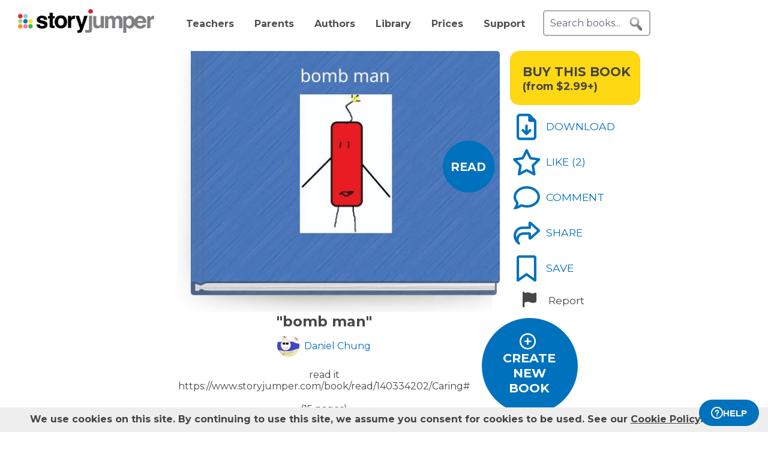

--- FILE ---
content_type: text/html; charset=UTF-8
request_url: https://www.storyjumper.com/book/read/140738992/bomb-man
body_size: 25995
content:
<!DOCTYPE html>
<html lang="en">
<head>
<link rel="dns-prefetch" href="//fonts.googleapis.com"/>
<link rel="dns-prefetch" href="//fonts.gstatic.com"/>
<link rel="dns-prefetch" href="//kit.fontawesome.com"/>
<link rel="dns-prefetch" href="//cdnjs.cloudflare.com"/>
<link rel="preconnect" href="https://fonts.googleapis.com" crossorigin="anonymous"/>
<link rel="preconnect" href="https://fonts.gstatic.com" crossorigin="anonymous"/>
<link rel="preconnect" href="https://kit.fontawesome.com" crossorigin="anonymous"/>
<link rel="preconnect" href="https://www.googletagmanager.com" crossorigin="anonymous"/>
<link rel="preconnect" href="https://cdnjs.cloudflare.com" crossorigin="anonymous"/>
<link rel="icon" href="https://www.storyjumper.com/favicon.ico" type="image/x-icon"/>
<link rel="shortcut icon" href="https://www.storyjumper.com/favicon.ico" type="image/x-icon"/>
<link rel="apple-touch-icon" href="/images/dots-logo-square-180.png"/>
<link rel="manifest" href="/files/manifest.webmanifest"/>
<meta http-equiv="Content-Type" content="text/html; charset=UTF-8"/>
<title>&quot;bomb man&quot; - Free stories online. Create books for kids | StoryJumper</title>
<meta property="og:title" content="&quot;bomb man&quot; - Free stories online. Create books for kids | StoryJumper"/> <meta name="description" content="StoryJumper book - &quot;bomb man&quot;. read it
https://www.storyjumper.com/book/read/140334202/Caring#"/>
<meta property="og:description" content="StoryJumper book - &quot;bomb man&quot;. read it
https://www.storyjumper.com/book/read/140334202/Caring#"/>
<meta name="viewport" content="width=device-width, initial-scale=1.0, user-scalable=yes"/>
<meta property="og:image" content="https://coverimg-cdn.storyjumper.net/coverimg/140738992/bomb-man?nv=2&width=170"/> <meta property="og:image:width" content="510"/> <meta property="og:image:height" content="398"/> <meta property="og:image:alt" content="Enjoy this StoryJumper book - &quot;bomb man&quot;"/> <meta name="robots" content="noindex"/>
<link href="https://fonts.googleapis.com/css2?family=Noto+Sans&family=Montserrat:wght@400;700&family=Roboto&display=swap" rel="stylesheet">
<link rel="stylesheet" href="https://kit.fontawesome.com/31a00936aa.css" crossorigin="anonymous">
<link rel="stylesheet" type="text/css" href="//ajax.googleapis.com/ajax/libs/jqueryui/1.10.4/themes/smoothness/jquery-ui.min.css"/>
<link href="https://www.storyjumper.com/css/A.main.min.css,,qc46e+showpage.min.css,,q,,qc46e+showpage-default.min.css,,q,,qc46e+jquery.ui.min.css,,q,,qc46e+comments,,_stylesheet.min.css,,q,,qc46e+dropit.min.css,,q,,qc46e+djjohn.min.css,,qc46e,Mcc.nqnq3PPgJF.css.pagespeed.cf.nRA5jCplbK.css" rel="stylesheet" type="text/css"/>
<style>#flashMessage i{font-size:1.5em}.orderNotification{background-color:#454545;color:#f5f5f5;padding:20px 10px;margin-bottom:5px;font-size:1.1em;font-weight:bold;text-align:center;line-height:1.5em}.topNotification{background-color:#454545;color:#f5f5f5;padding:10px 0;margin-bottom:5px;font-weight:bold;font-size:1.1em;text-align:center;line-height:1.6em}#previewBook{font-size:1.1em;color:#0071bc;font-weight:bold;margin-left:665px;margin-bottom:5px;cursor:pointer}#readerWithButtons{position:relative;width:1160px;margin:0 auto}#recommendations .header{text-align:center;font-weight:normal;text-transform:uppercase}#recommendations .content ul{margin-top:-15px;display:flex;flex-wrap:wrap;justify-content:center}#readerWithButtons .overlay{display:none;position:absolute;top:0;left:0;width:100%;height:440px;background-color:#333;opacity:.9;pointer-events:none}#readerWithButtons .overlay .close{position:absolute;top:20px;right:20px;font-size:20px;color:#fff;pointer-events:auto;cursor:pointer}#closethoughts{position:absolute;top:100px;left:294px;width:400px;color:#fff;display:none;text-align:center;font-size:1.1em}#readerWithButtons.backcover #closethoughts{display:block}#readerWithButtons.backcover .overlay{display:block}#readerWithButtons.backcover.hideoverlay .overlay,#readerWithButtons.backcover.hideoverlay #sideactionButtons,#readerWithButtons.backcover.hideoverlay #closethoughts{display:none}#readerWithButtons.backcover #actionBarBack li.active{color:#fff}#readerWithButtons.backcover #actionBarBack li .feedback{color:#fff;margin-top:5px}#readerWithButtons.backcover #actionBarBack .likeButton+.commentButton{margin-left:25px}#readerWithButtons.backcover #editButton,#readerWithButtons.backcover #shareButton,#readerWithButtons.backcover #personalizeButton,#readerWithButtons.backcover .buyPrompt,#readerWithButtons.backcover #sideactionButtons{display:none}#endBuyButton{display:none}#readerWithButtons.backcover #actionBarBack #endBuyButton{display:inline-block;margin-left:0;margin-top:0}.editorBackpageButton{display:none}#readerWithButtons.backcover #actionBarBack li.editorBackpageButton{display:initial;margin-left:25px;text-align:center}#enter-comments-container{margin-bottom:30px}.pricePrompt{text-align:center;color:#777;cursor:pointer;line-height:1.6em}#readerWithButtons li.reportButton{color:#474747;cursor:pointer}#commentsContainer .comments{margin-bottom:10px}#readerWithButtons.backcover #actionBarBack{top:150px;left:350px;width:300px}#readerWithButtons #sideactionButtons{position:absolute;top:0;left:790px;transition:transform .2s linear}#readerWithButtons #sideactionButtons.moveleft{transform:translate3d(270px,0,0);left:775px}#sideactionButtons{width:110px}.commentContainer{width:570px;margin:0 auto}.mobile.buyPrompt,.mobile.reportButton{display:none}#nbkmetaSpacer.coverhasaudio{margin-top:40px}.pricePrompt{font-size:1.2em}#recommendations .header{margin-left:-150px}#actionBarMobile{display:none}li.reportButton .icon{text-align:right;margin-left:15px}#endNextButton{position:absolute;top:150px;left:800px;color:#ff0;text-align:center;font-weight:bold;font-size:1.1em;cursor:pointer}.sj-book img.lazyloading{padding:15%;box-sizing:border-box}.relatedCollections{margin:35px 0 15px -50px;text-align:center;height:35px;width:100%}.relatedCollections a{margin-left:20px}#comments .header{margin-left:-150px}.bookopen{display:none}</style><style>@media screen and (min-width:800px){.nbkmeta #newDescription{resize:none;padding:5px;width:450px;height:45px;border:1px solid #aaa;margin-bottom:10px;font-size:14px}.nbkmeta #description input[type="submit"]{margin-left:350px}}@media screen and (max-width:799px){#showpage .tile{padding:5px 0}#showpage .box{padding:10px 15px}}</style><style>.cover-white.page-image-left{-webkit-clip-path:polygon(0 0,400px 0,426px 1px,458px 2px,488px 3px,491px 4px,493px 5px,495px 6px,497px 6px,497px 363px,495px 363px,493px 364px,491px 365px,488px 366px,458px 367px,426px 368px,400px 369px,0 369px);clip-path:url(#page-image-left-curve)}.cover-white.page-image-right{-webkit-clip-path:polygon(0 6px,2px 5px,4px 4px,7px 3px,37px 2px,69px 1px,95px 0,495px 0,495px 369px,95px 369px,69px 368px,37px 367px,7px 366px,4px 365px,2px 364px,0 363px);clip-path:url(#page-image-right-curve)}.page-image-left .sjpagethumbnail,.page-image-left .pagehtml{border-radius:0 8px 8px 0}.page-image-right .sjpagethumbnail,.page-image-right .pagehtml{border-radius:8px 0 0 8px}</style><style>#showpage #bookMeta{width:600px}#showpage .signUpPrompt .copy{position:absolute;top:25px;left:55px;text-align:center;color:#fff;font-size:1.3em}#showpage .signUpPrompt{position:relative;cursor:pointer;margin-top:10px}.editMeta{font-size:.9em}#photoAuthor{float:left}#photoAuthor img{height:50px;border-radius:10px}#photoAuthor img.pa{height:60px}#author{float:left;text-align:left;padding:16px 0 0 8px;color:gray}.privacyContainer{margin-top:15px}</style><style>@media only screen and (min-width:768px){.commentContainer{width:570px;margin:0 auto}}#moreComments{display:none}#comment-author{margin-left:10%;display:inline-block;width:400px;font-weight:bold}.comments:not(.reply) {border-top:1px solid #eee;margin-top:15px;padding-top:15px}#enter-comment-area.comments{border-top:none;margin-top:0;padding-top:0}.comments:first-child{border-top:none}.comments a{color:#474747}.comments img{padding-top:5px;height:50px;border-radius:10px}.comments img.pa{height:60px}.comments.reply img{height:30px}.comments.reply .fa-user-circle{font-size:22.5px}.comments.reply img.pa{height:60px}.replies{margin-left:6%;font-size:90%}.comments .replyLink{margin-top:5px;display:inline-block;font-size:1.1em;color:#0071bc}.comments .charleft{position:absolute;right:0}.comment-text{padding:5px 0 15px;margin-left:5px;line-height:15px;width:80%;position:relative;max-width:515px}#comments-section .fa-user-circle{font-size:37.5px;margin-right:0}.replies #enter-comments-container{margin-bottom:10px}.user-comment{line-height:1.2em;padding-top:5px}.charleft{font-size:80%}.delete-comment{text-decoration:none!important}.info{margin-left:20px;color:#474747}.info abbr,.info time{border-bottom:none;font-size:11px;font-style:italic}.text-holder{resize:none;border:1px solid #bdc7d8;height:14px;padding:3px;width:394px}#pickComment{border:1px solid #bdc7d8;border-radius:5px;padding:10px;width:100%;max-width:450px;background-color:#4687ce;color:#fff}#pickComment:hover{cursor:pointer}.canned-comments{display:none;cursor:pointer}.cc{border:1px solid #bdc7d8;border-radius:5px;height:16px;padding:15px 10px;width:100%;max-width:450px}.cc:hover{background-color:#ccc;cursor:pointer}#comment{padding:5px;font-size:14px;width:100%;max-width:515px;height:50px;border:2px solid #ddd;border-radius:5px}.placeholder{color:#aaa}#postCommentButton{float:left;margin-left:60px;margin-top:5px;cursor:pointer}.originalDisplayInfo{text-align:right}.pull-left{float:left}.pull-right{float:right}.lh-fix{line-height:0!important}.snap-content #myBooksTitle .commentButton .icon{margin:0 -10px -6px 0}.snap-content .timeago{padding-top:7px}</style><style>#signupblock{display:none;position:fixed!important;overflow:auto;text-align:center;top:0;left:0;right:0;bottom:0;z-index:900;background-color:rgba(255,255,255,.97);width:100%;padding:0;margin:0;border:0}.overlay-dialog{max-width:none;padding:0;margin:auto;outline:0;overflow:hidden}#signupblock-options{position:relative;margin:auto;outline:0;overflow:hidden;width:900px;height:550px;max-width:100%;max-height:100%;display:flex!important;flex-direction:column!important;justify-content:center!important;align-items:center;overflow:hidden!important;background-color:#add8e6}#signupblock-options .flex-item{text-align:center;max-width:300px}#signupblock-options .flex-item .signin-button img{max-width:100%}#signupblock-options .fb-signin-button,#signupblock-options .signin-button,#signupblock-options .signin-button img{margin-left:0}#signupblock-options .signupmessage{max-width:440px;margin-bottom:20px;color:#222}#signupblock-options .signupmessage-header{font-weight:bold;font-size:150%;margin-bottom:20px}#signupblock-close{position:absolute;cursor:pointer;top:0;right:0;font-size:20px;padding:25px}.signin-button{border:2px #999 solid}@media (max-width:640px){.overlay-dialog,#signupblock-options{width:100%;height:100%}}</style><style>#shareContainer{padding:30px;border-radius:5px;text-align:left}#shareWithCollections{margin:0 0 20px;overflow-y:scroll;max-height:150px}#shareWithCollections .classShareCheckbox .state{cursor:pointer}#shareContainer a{text-decoration:none}#shareContainer .action input{padding:5px;width:100%;font-size:.8em;border:1px solid #eee}#shareContainer .action input:hover{cursor:pointer}.classShareCheckbox,.collectionCheckbox{font-size:1.2em;padding:10px}.classShareCheckbox a,.collectionCheckbox a{font-size:.9em}table{border-collapse:separate;border-spacing:20px 20px}table .action>:first-child{width:50%;text-align:right;padding-right:10px}table td{vertical-align:middle}</style><style>#saveContainer{padding:30px;border-radius:5px;text-align:left;cursor:pointer}#saveTo{margin:10px 0 20px;overflow-y:scroll}#saveContainer li.collectionCheckbox{font-size:1.2em;padding:10px}#createCollectionContainer{margin:20px 20px 0 0;padding:20px 0 0 5px;font-size:1.2em;border-top:1px solid #888}#createCollectionPrompt{padding:10px 0;color:#0071bc;font-size:1.2em;font-weight:bold}#createCollectionPrompt:hover{background-color:#ddd}.collectionCheckbox a{font-size:.9em}</style><script src="//cdnjs.cloudflare.com/ajax/libs/jquery/2.2.4/jquery.min.js" integrity="sha512-DUC8yqWf7ez3JD1jszxCWSVB0DMP78eOyBpMa5aJki1bIRARykviOuImIczkxlj1KhVSyS16w2FSQetkD4UU2w==" crossorigin="anonymous" referrerpolicy="no-referrer"></script>
<script type="text/javascript" src="//ajax.googleapis.com/ajax/libs/jqueryui/1.11.2/jquery-ui.min.js"></script>
<script src="https://www.storyjumper.com/script/all.min.js,qc46d+hash.min.js,qc46d+turn.min.js,qc46d+showpage.min.js,qc46d+jquery.placeholder.min.js,qc46d+dropit.min.js,qc46d.pagespeed.jc.kzu_AN532I.js"></script><script>eval(mod_pagespeed_x8pXjsVD7k);</script>
<script>eval(mod_pagespeed_IgpIg5gg48);</script>
<script>eval(mod_pagespeed_IaACIqjUGi);</script>
<script>eval(mod_pagespeed_PJbO0SLa_n);</script>
<script>eval(mod_pagespeed_2xmcR8pTL9);</script>
<script>eval(mod_pagespeed_1GwA1cWVjE);</script>
<script>"use strict";function yall(e){e=e||{};var n=this instanceof yall?this:{},t=e.lazyClass||"lazy",o=e.lazyBackgroundClass||"lazy-bg",i="idleLoadTimeout"in e?e.idleLoadTimeout:200,a=e.observeChanges||!1,r=e.events||{},s=window,c="requestIdleCallback",l="IntersectionObserver",u=["srcset","src","poster"],d=[],f=function(e,n){return d.slice.call((n||document).querySelectorAll(e||"img.".concat(t,",video.").concat(t,",iframe.").concat(t,",.").concat(o)))},v=function(n){var t,i=n.parentNode;"PICTURE"==i.nodeName&&(t=i),"VIDEO"==n.nodeName&&(t=n),y(f("source",t),m),m(n),n.autoplay&&n.load();var a=n.classList;a.contains(o)&&(a.remove(o),a.add(e.lazyBackgroundLoaded||"lazy-bg-loaded"))},b=function(e){for(var n in r)e.addEventListener(n,r[n].listener||r[n],r[n].options||void 0)},m=function(e){for(var n in u)!function(n){u[n]in e.dataset&&s.requestAnimationFrame(function(){e.setAttribute(u[n],e.dataset[u[n]])})}(n)},y=function(e,n){for(var t in e)n instanceof s[l]?n.observe(e[t]):n(e[t])},g=function(e){if(e.isIntersecting||e.intersectionRatio){var n=e.target;c in s&&i?s[c](function(){v(n)},{timeout:i}):v(n),n.classList.remove(t),z.unobserve(n),L=L.filter(function(e){return e!=n}),L.length||a||z.disconnect()}},h=function(e){L.indexOf(e)<0&&(L.push(e),b(e),z.observe(e))},p=function(n){new MutationObserver(function(){y(f(),h)}).observe(n,e.mutationObserverOptions||{childList:!0,subtree:!0})},L=f();if(l in s&&"".concat(l,"Entry")in s){var z=new s[l](function(e){y(e,g)},{rootMargin:"".concat("threshold"in e?e.threshold:200,"px 0%")});y(L,b),y(L,z),a&&y(f(e.observeRootSelector||"body"),p),n.addElement=h}}</script>
<script src="https://www.storyjumper.com/script/jquery.blockUI.min.js,qc46d.pagespeed.jm.ouOptOk6yv.js"></script>
<script defer>!function(r){r.fn.textareaCount=function(a,n){function e(){return g.html(t()),void 0!==n&&n.call(this,l()),!0}function t(){var r=h.val(),n=r.length;if(a.maxCharacterSize>0){n>=a.maxCharacterSize&&(r=r.substring(0,a.maxCharacterSize));var e=c(r),t=a.maxCharacterSize-e;if(o()||(t=a.maxCharacterSize),n>t){var l=this.scrollTop;h.val(r.substring(0,t)),this.scrollTop=l}g.removeClass(a.warningStyle),t-n<=a.warningNumber&&g.addClass(a.warningStyle),d=h.val().length+e,o()||(d=h.val().length),x=s(u(h.val())),m=p-d}else{var e=c(r);d=h.val().length+e,o()||(d=h.val().length),x=s(u(h.val()))}return i()}function i(){var r=a.displayFormat;return r=r.replace("#input",d),r=r.replace("#words",x),p>0&&(r=r.replace("#max",p),r=r.replace("#left",m)),r}function l(){return{input:d,max:p,left:m,words:x}}function o(){return-1!=navigator.appVersion.toLowerCase().indexOf("win")}function c(r){for(var a=0,n=0;n<r.length;n++)"\n"==r.charAt(n)&&a++;return a}function u(r){var a=r+" ",n=/^[^A-Za-z0-9]+/gi,e=a.replace(n,""),t=rExp=/[^A-Za-z0-9]+/gi;return e.replace(t," ").split(" ")}function s(r){return r.length-1}var f={maxCharacterSize:-1,originalStyle:"originalTextareaInfo",warningStyle:"warningTextareaInfo",warningNumber:20,displayFormat:"#input characters | #words words"},a=r.extend(f,a),h=r(this);r("<div class='charleft'>&nbsp;</div>").insertAfter(h);var v={width:h.width()},g=function(r){return r.next(".charleft")}(h);g.addClass(a.originalStyle),g.css(v);var d=0,p=a.maxCharacterSize,m=0,x=0;h.bind("keyup",function(r){e()}).bind("mouseover",function(r){setTimeout(function(){e()},10)}).bind("paste",function(r){setTimeout(function(){e()},10)}),e()}}(jQuery);</script>
<script defer src="https://www.storyjumper.com/script/jquery.timeago.min.js,qc46d.pagespeed.jm.tq4bN9SijL.js"></script>
<script defer src="https://www.storyjumper.com/script/sjcomments.min.js,qc46d.pagespeed.jm.EgfzmT6AUT.js"></script>
<script src="https://www.googletagmanager.com/gtag/js?id=G-LVYW1D9WDQ" crossorigin="anonymous"></script>
<script>window.dataLayer=window.dataLayer||[];window.gtag=window.gtag||function(){dataLayer.push(arguments);};gtag('js',new Date());(function(){var page_path;var str=location.pathname;var pathMatch="/book/search/q/";var n=str.toLowerCase().indexOf(pathMatch);if(n>-1){page_path='/book/search/?q='+str.substring(n+pathMatch.length).replace(/%20/g,'+');}var ga4settings;if(/(iPad|iPhone|iPod)/g.test(navigator.userAgent)||(navigator.userAgent.match(/Mac/)&&navigator.maxTouchPoints&&navigator.maxTouchPoints>2)){ga4settings=ga4settings||{};ga4settings.deviceType="ipad";}if(ga4settings){gtag('set','user_properties',ga4settings);}if(page_path)gtag('config','G-LVYW1D9WDQ',{page_path:page_path});else
gtag('config','G-LVYW1D9WDQ');})();</script>
<script type="text/javascript">function showhelp(){if(window.ChatWidget&&window.ChatWidget.instance){if(!window.ChatWidget.instance.isOpen){window.ChatWidget.instance.toggle();}}return false;}</script>
</head>
<body id="home" class="home">
<div id="container" style="position: relative;">
<div id="pagetop">
<a href="/" onClick="gtag('event', 'click', { event_category: 'link', event_label: 'pageTopLogo' });" aria-label="StoryJumper Homepage"><div id="logo"></div></a>
<ul id="topnav" class='loggedOut' role="navigation" aria-label="Primary navigation">
<li class="navTeachers"><a href="/school" onclick="gtag('event', 'click', { event_category: 'link', event_label: 'navTeachers' });">Teachers</a></li>
<li class="navParents"><a href="/parents" onclick="gtag('event', 'click', { event_category: 'link', event_label: 'navParents' });">Parents</a></li>
<li class="navAuthors"><a href="/publishedAuthors" onclick="gtag('event', 'authorLink', { event_category: 'nav', event_label: 'navAuthors' });">Authors</a></li>
<li class="navLibrary"><a href="/book/search" onClick="gtag('event', 'libraryLink', { event_category: 'nav', event_label: 'navLibrary' });">Library</a></li>
<li class="navPrices"><a href="/prices" onClick="gtag('event', 'click', { event_category: 'link', event_label: 'pageTopPrices' });">Prices</a></li>
<li class="navHelp" style="position: relative;">
<a href="#" onClick="toggleBox('.helpBox'); gtag('event', 'click', { event_category: 'link', event_label: 'navHelp' }); return false;">Support</a>
<div class="helpBox fade-in hiddenInitially">
<a href="/book/create" class="helpOption">Author's Guide</a>
<a href="/main/classroom" class="helpOption">Teacher's Guide</a>
<a href="https://storyjumper.zendesk.com/hc/en-us/sections/115000726672-FAQ" class="helpOption">FAQ</a>
<a href="https://www.storyjumper.com/blog/" class="helpOption" onClick="gtag('event', 'click', { event_category: 'link', event_label: 'pageTopBlog' });">Blog</a>
<a href="#" class="helpOption" onclick="toggleBox('.helpBox'); return showhelp(); ">Help</a>
</div>
</li>
<li class="hiddenInitially">
<a href="/order/cart" id="cart_nav" onClick="gtag('event', 'click', { event_category: 'link', event_label: 'pageTopCart' });"><i class="fas fa-shopping-cart"></i>&nbsp;<span id="cartcount">0</span></a>
</li>
</ul>
<form id="searchBox" method="post" class='loggedOut' role="search" aria-label="Search StoryJumper books">
<input type="text" id="keywords" class="my-placeholder" placeholder="Search books..." value=""/>
<button type="submit" aria-label="search for books" id="searchButton"></button>
</form>
<ul id="login" class='loggedOut'>
<li><a href="https://www.storyjumper.com/user/login" onClick="gtag('event', 'click', { event_category: 'link', event_label: 'pageTopLogin' });">Log in</a></li> &nbsp;&nbsp;&nbsp;&nbsp;
<li style="margin-left: 0px;"><a href="https://www.storyjumper.com/user/signup" class="standardButton" onClick="gtag('event', 'signup', { event_category: 'user', event_label: 'pageTopSignUp' });">Sign Up</a></li>
</ul>
</div>
<div class="sjpagebody" id="pagebody">
<div class="sjpagemain" id="pagemain" role="main">
<script type="text/javascript">if(typeof jQuery!=='undefined'&&typeof $==='undefined'){$=jQuery;}var pagetext=false;var bookHasBeenOpened=false;function getCurrentPage(){var book=$('.sj-book');if(book.turn)return book.turn('page');var owl=$(".staff-slider").data('owlCarousel');if(owl.visibleItems.length===1){return owl.visibleItems[0]+1;}else if(owl.visibleItems[0]===0)return 1;else
return Math.max(owl.visibleItems[0],owl.visibleItems[1])-1;}function pageOneTurn(){$('#left-column').animate({'margin-left':'0px'},400);if(pagetext!==false)$('#pagetext').hide();$('#readerWithButtons').removeClass('backcover');$('#sideactionButtons').removeClass('moveleft');setTimeout(function(){var pg=getCurrentPage();if(pg===1){$('#previewBook').css('visibility','visible');$('#actionBarBack').show();$('#endNextButton').hide();$('.mobile.buyPrompt').css('margin-top','20px');$('.nbkmeta, #nbkmetaSpacer').show();$('#recommendations').css('margin-top','0px');$('.bookopen').hide();$('.bookclosed').show();}},400);}function pageLastTurn(){bookHasBeenOpened=true;$('#left-column').animate({'margin-left':'0px'},400);if(pagetext!==false)$('#pagetext').hide();$('#actionBarBack, #endNextButton').show();$('.nbkmeta, #nbkmetaSpacer').hide();$('#readerWithButtons').addClass('backcover').removeClass('hideoverlay');$('#sideactionButtons').removeClass('moveleft');$('.bookopen').hide();$('.bookclosed').show();}function pageOtherTurn(){bookHasBeenOpened=true;var page=getCurrentPage();if(page%2===1)page--;var pageleft="";var pageright="";if(pagetext!==false){if(page>3){pageleft=((pagetext.length>page-3)?pagetext[page-3]:"");pageright=((pagetext.length>page-2)?pagetext[page-2]:"");}else if(page>0){pageright=(pagetext.length>0)?pagetext[0]:"";}$('#pagetextleft').html(pageleft);$('#pagetextright').html(pageright);if(page>0)$('#pagetext').show();else
$('#pagetext').hide();}$('.bookclosed').hide();$('.bookopen').show();$('#previewBook').css('visibility','hidden');$('#actionBarBack, #endNextButton').hide();$('.nbkmeta, #nbkmetaSpacer').hide();$('#readerWithButtons').removeClass('backcover');$('#sideactionButtons').addClass('moveleft');$('#left-column').animate({'margin-left':'268px'},400);}</script>
<div id="showpage">
<div class="tile">
<div class="content">
<div id="readerWithButtons">
<div id="audiosection" class="zerosize">
<audio id="pageturn-audio" preload>
<source src="/audio/turn3.mp3" type="audio/mpeg"/>
<source src="/audio/turn3.ogg" type="audio/ogg"/>
<source src="/audio/turn3.wav" type="audio/wav"/>
</audio>
<audio id="coverturn-audio" preload>
<source src="/audio/turncover.mp3" type="audio/mpeg"/>
<source src="/audio/turncover.ogg" type="audio/ogg"/>
<source src="/audio/turncover.wav" type="audio/wav"/>
</audio>
</div>
<div id="pagearraydiv" style="display:none;"></div>
<script type="text/javascript">(function(){var $pagearraydiv=$('#pagearraydiv');$pagearraydiv.append("<div class='sjpagethumbnail'><div class=\"pagebackground lazyloading\" style=\"background-color: white;\"><\/div><div class='sjimgwrapper' style=\"top:-3.5324765473111226%; left:-17.060331896710558%; width:144.30133424907135%; height:93.90500581386793%;\"><img src='\/images\/spinner-64.svg' data-src='https:\/\/images2-cdn.storyjumper.net\/transcoder.png?trim&id=31d31e10804&maxw=1024&maxh=1024' class='lazyloading' style=\"width:100%; height:100%;\" \/><!-- sjimgwrapper --><\/div><div class='sjbigtext bookattr-dedication' style=\"top:10%; left:10%; width:80%; height:40%; \"  ><div class='sjresize' style=\"\" ><div class='scaledtext' style=\"width:100%; height:100%; -ms-transform: scale(0.7,0.7); -webkit-transform: scale(0.7,0.7); transform: scale(0.7,0.7);\"><div class='savedtext' style='width:142.85714285714%; height:142.85714285714%; ' ><div style='line-height: 1.42; box-sizing: border-box; cursor: text; margin: 0; position: relative;'><div style='box-sizing: border-box; min-height: 100%; outline: 0; tab-size: 4;'><div class='savedtexthtml'><div><span style=\"font-family: 'Noto Sans'; font-size: 24px; \"><\/span><\/div><!-- savedtexthtml --><\/div><!-- box-sizing --><\/div><!-- line-height --><\/div><!-- savedtext --><\/div><!-- scaledtext --><\/div><!-- sjresize --><\/div><!-- sjbigtext --><\/div><div class='dedication'><div class='SJlogo'><img src='https:\/\/www.storyjumper.com\/images\/cloud-logo-250.png' alt='StoryJumper Logo' \/><!-- SJlogo --><\/div><div class='copyright'><div class='copyrightscaletext' style='-ms-transform: scale(0.7,0.7); -webkit-transform: scale(0.7,0.7); transform: scale(0.7,0.7);'><div class='copyrighttext' style='width:142.85714285714%; height:142.85714285714%;'><div>Created &amp; published on StoryJumper&trade; &copy;2026 StoryJumper, Inc. <\/div><div>All rights reserved. Sources: storyjumper.com\/attribution<\/div><!-- copyrighttext --><\/div><!-- copyrightscaletext --><\/div><!-- copyright --><\/div><div class='SJQR'><img class='qrlink clickthrough' clickthroughurl='\/e\/ahpzzzbchxzt' src='https:\/\/www.storyjumper.com\/sjqr\/?q=https%3A%2F%2Fwww.storyjumper.com%2Fe%2Fahpzzzbchxzt' alt='QRCode for audio' \/><div class='extendedContent'><div class='extendedContentScaleText' style='-ms-transform: scale(0.7,0.7); -webkit-transform: scale(0.7,0.7); transform: scale(0.7,0.7); transform-origin: 0 0;'><div class='extendedContentText' style='width:142.85714285714%; height:142.85714285714%;'><div class='audioPrompt'>Preview audio:<\/div><div> <span class='qrlink clickthrough' onClick=\"gtag('event', 'audioLink', { event_category: 'narrate', event_label: 'reader_dedication' });\" clickthroughurl='\/e\/ahpzzzbchxzt'>storyj.mp\/ahpzzzbchxzt<\/span><\/div><\/div><\/div><\/div><!-- SJQR --><\/div><!-- dedication --><\/div><!-- sjpagethumbnail --><\/div>");$pagearraydiv.append("<div class='sjpagethumbnail'><div class=\"pagebackground lazyloading\" style=\"background-image: url('\/images\/spinner-64.svg'); background-size: 105.64971751412% 103.0303030303%; background-position: 50% 50%; background-repeat: no-repeat;\" data-backgroundurl=\"https:\/\/images2-cdn.storyjumper.net\/transcoder.jpg?id=3q-eonatygf8u-l8o2q1cf&width=495&height=369\"><\/div><div class='sjimgwrapper' style=\"top:35.49298980573169%; left:-1.1270248471917754%; width:32.011628618066695%; height:50.80037932071314%; -webkit-transform: rotate(-20.785deg); -moz-transform: rotate(-20.785deg); -ms-transform: rotate(-20.785deg); -o-transform: rotate(-20.785deg); transform: rotate(-20.785deg); \"><img src='\/images\/spinner-64.svg' data-src='https:\/\/images2-cdn.storyjumper.net\/transcoder.png?trim&id=55-47h2k4btdk-5weoraqmz&maxw=256&maxh=256' class='lazyloading' style=\"width:100%; height:100%;\" \/><!-- sjimgwrapper --><\/div><div class='sjimgwrapper' style=\"top:46.76326260204372%; left:56.19871897256432%; width:23.99108096284205%; height:48.61360802545065%;\"><img src='\/images\/spinner-64.svg' data-src='https:\/\/images2-cdn.storyjumper.net\/transcoder.png?trim&id=67-3vf1ikiaja-5weoqg5ze&maxw=256&maxh=256' class='lazyloading' style=\"width:100%; height:100%;\" \/><!-- sjimgwrapper --><\/div><div class='sjbigtext ' style=\"top:24.369884114355404%; left:15.388400133958783%; width:55.5362163399646%; height:29.563465780183222%; border-style: solid; border-width: 9.912000px 9.912000px 29.736000px 9.912000px; -moz-border-image: url(\/images\/speechbubble-left.png) 8% 8% 40% 8% fill stretch; -webkit-border-image: url(\/images\/speechbubble-left.png) 8% 8% 40% 8% fill stretch; -o-border-image: url(\/images\/speechbubble-left.png) 8% 8% 40% 8% fill stretch; border-image: url(\/images\/speechbubble-left.png) 8% 8% 40% 8% fill stretch; behavior: url(\/css\/PIE.htc);\" borderwidthpercents=\"0.02 0.02 0.06 0.02\" ><div class='sjresize' style=\"\" ><div class='scaledtext' style=\"width:100%; height:100%; -ms-transform: scale(0.7,0.7); -webkit-transform: scale(0.7,0.7); transform: scale(0.7,0.7);\"><div class='savedtext' style='width:142.85714285714%; height:142.85714285714%; ' ><div style='line-height: 1.42; box-sizing: border-box; cursor: text; margin: 0; position: relative;'><div style='box-sizing: border-box; min-height: 100%; outline: 0; tab-size: 4;'><div class='savedtexthtml'><p>you are too lazy!<\/p><!-- savedtexthtml --><\/div><!-- box-sizing --><\/div><!-- line-height --><\/div><!-- savedtext --><\/div><!-- scaledtext --><\/div><!-- sjresize --><\/div><!-- sjbigtext --><\/div><div class='pagenumber' style='-ms-transform: scale(0.7,0.7); -webkit-transform: scale(0.7,0.7); transform: scale(0.7,0.7);'>2<\/div><!-- sjpagethumbnail --><\/div>");$pagearraydiv.append("<div class='sjpagethumbnail'><div class=\"pagebackground lazyloading\" style=\"background-image: url('\/images\/spinner-64.svg'); background-size: 105.64971751412% 103.0303030303%; background-position: 50% 50%; background-repeat: no-repeat;\" data-backgroundurl=\"https:\/\/images2-cdn.storyjumper.net\/transcoder.jpg?id=3q-eonatygf8u-l8o2q1cf&width=495&height=369\"><\/div><div class='sjimgwrapper' style=\"top:32.46251490535684%; left:-3.888758034758059%; width:102.94212190918827%; height:66.99089756448348%;\"><img src='\/images\/spinner-64.svg' data-src='https:\/\/images2-cdn.storyjumper.net\/transcoder.png?trim&id=31d31e10804&maxw=512&maxh=512' class='lazyloading' style=\"width:100%; height:100%;\" \/><!-- sjimgwrapper --><\/div><div class='pagenumber' style='-ms-transform: scale(0.7,0.7); -webkit-transform: scale(0.7,0.7); transform: scale(0.7,0.7);'>3<\/div><!-- sjpagethumbnail --><\/div>");$pagearraydiv.append("<div class='sjpagethumbnail'><div class=\"pagebackground lazyloading\" style=\"background-color: white;\"><\/div><div class='sjimgwrapper' style=\"top:41.54865669545485%; left:7.146362363833715%; width:27.31533531847768%; height:42.21351719033532%; -webkit-transform: scaleX(-1); -moz-transform: scaleX(-1); -ms-transform: scaleX(-1); -o-transform: scaleX(-1); transform: scaleX(-1); \"><img src='\/images\/spinner-64.svg' data-src='https:\/\/images2-cdn.storyjumper.net\/transcoder.png?trim&id=0adcfa39532676&maxw=256&maxh=256' class='lazyloading' style=\"width:100%; height:100%;\" \/><!-- sjimgwrapper --><\/div><div class='sjimgwrapper' style=\"top:17.49154283331909%; left:59.83658414379184%; width:34.201089163714826%; height:69.30382874216495%;\"><img src='\/images\/spinner-64.svg' data-src='https:\/\/images2-cdn.storyjumper.net\/transcoder.png?trim&id=67-3vf1ikiaja-5weoqg5ze&maxw=256&maxh=256' class='lazyloading' style=\"width:100%; height:100%;\" \/><!-- sjimgwrapper --><\/div><div class='sjbigtext ' style=\"top:53.80986946583577%; left:23.663793265686174%; width:66.3262442041155%; height:26.18595546135618%; \"  ><div class='sjresize' style=\"\" ><div class='scaledtext' style=\"width:100%; height:100%; -ms-transform: scale(0.7,0.7); -webkit-transform: scale(0.7,0.7); transform: scale(0.7,0.7);\"><div class='savedtext' style='width:142.85714285714%; height:142.85714285714%; ' ><div style='line-height: 1.42; box-sizing: border-box; cursor: text; margin: 0; position: relative;'><div style='box-sizing: border-box; min-height: 100%; outline: 0; tab-size: 4;'><div class='savedtexthtml'><p>max<\/p><!-- savedtexthtml --><\/div><!-- box-sizing --><\/div><!-- line-height --><\/div><!-- savedtext --><\/div><!-- scaledtext --><\/div><!-- sjresize --><\/div><!-- sjbigtext --><\/div><div class='sjbigtext ' style=\"top:21.17646241146591%; left:33.326787704573455%; width:37.348938512270735%; height:31.41381072232841%; border-style: solid; border-width: 9.912000px 9.912000px 29.736000px 9.912000px; -moz-border-image: url(\/images\/speechbubble-left.png) 8% 8% 40% 8% fill stretch; -webkit-border-image: url(\/images\/speechbubble-left.png) 8% 8% 40% 8% fill stretch; -o-border-image: url(\/images\/speechbubble-left.png) 8% 8% 40% 8% fill stretch; border-image: url(\/images\/speechbubble-left.png) 8% 8% 40% 8% fill stretch; behavior: url(\/css\/PIE.htc);\" borderwidthpercents=\"0.02 0.02 0.06 0.02\" ><div class='sjresize' style=\"\" ><div class='scaledtext' style=\"width:100%; height:100%; -ms-transform: scale(0.7,0.7); -webkit-transform: scale(0.7,0.7); transform: scale(0.7,0.7);\"><div class='savedtext' style='width:142.85714285714%; height:142.85714285714%; ' ><div style='line-height: 1.42; box-sizing: border-box; cursor: text; margin: 0; position: relative;'><div style='box-sizing: border-box; min-height: 100%; outline: 0; tab-size: 4;'><div class='savedtexthtml'><p>you are dumb!<\/p><!-- savedtexthtml --><\/div><!-- box-sizing --><\/div><!-- line-height --><\/div><!-- savedtext --><\/div><!-- scaledtext --><\/div><!-- sjresize --><\/div><!-- sjbigtext --><\/div><div class='pagenumber' style='-ms-transform: scale(0.7,0.7); -webkit-transform: scale(0.7,0.7); transform: scale(0.7,0.7);'>4<\/div><!-- sjpagethumbnail --><\/div>");$pagearraydiv.append("<div class='sjpagethumbnail'><div class=\"pagebackground lazyloading\" style=\"background-color: white;\"><\/div><div class='sjimgwrapper' style=\"top:9.588151545104973%; left:-10.284415740981393%; width:128.79133561327006%; height:83.80948175622966%;\"><img src='\/images\/spinner-64.svg' data-src='https:\/\/images2-cdn.storyjumper.net\/transcoder.png?trim&id=31d31e10804&maxw=1024&maxh=1024' class='lazyloading' style=\"width:100%; height:100%;\" \/><!-- sjimgwrapper --><\/div><div class='pagenumber' style='-ms-transform: scale(0.7,0.7); -webkit-transform: scale(0.7,0.7); transform: scale(0.7,0.7);'>5<\/div><!-- sjpagethumbnail --><\/div>");$pagearraydiv.append("<div class='sjpagethumbnail'><div class=\"pagebackground lazyloading\" style=\"background-color: white;\"><\/div><div class='sjgroupwrapper' style=\"top:1.353590405120409%; left:12.540436904792356%; width:43.38387140780604%; height:101.85581187038335%;\"><img  class='fixedaspect lazyloading' src='\/images\/spinner-64.svg' data-src='https:\/\/images2-cdn.storyjumper.net\/transcoder.png?trim&id=440afd2252&maxw=256&maxh=256' style=\"top:59.68564014590855%; left:-0.004511318136125418%; width:100%; height:40.31435985409145%;\" \/><img  class='fixedaspect lazyloading' src='\/images\/spinner-64.svg' data-src='https:\/\/images2-cdn.storyjumper.net\/transcoder.png?trim&id=0adcfa39532676&maxw=128&maxh=128' style=\"top:29.218354194358042%; left:23.71013141899905%; width:33.46887141953555%; height:22.031819955286085%;\" \/><img  class='fixedaspect lazyloading' src='\/images\/spinner-64.svg' data-src='https:\/\/images2-cdn.storyjumper.net\/transcoder.png?trim&id=e75a03707&maxw=128&maxh=128' style=\"top:50.61538996225147%; left:11.209035666858194%; width:54.48631065329357%; height:30.663504076067323%; -webkit-transform: rotate(-7.56deg); -moz-transform: rotate(-7.56deg); -ms-transform: rotate(-7.56deg); -o-transform: rotate(-7.56deg); transform: rotate(-7.56deg); \" \/><img  class='fixedaspect lazyloading' src='\/images\/spinner-64.svg' data-src='https:\/\/images2-cdn.storyjumper.net\/transcoder.png?trim&id=0416bd10654&maxw=68&maxh=68' style=\"top:25.458647259310176%; left:15.266113060647646%; width:25.535375440498782%; height:9.22250228627225%;\" \/><img  class='fixedaspect lazyloading' src='\/images\/spinner-64.svg' data-src='https:\/\/images2-cdn.storyjumper.net\/transcoder.png?trim&id=55-47h2k4btdk-5weoraqmz&maxw=256&maxh=256' style=\"top:-2.93362372917366e-15%; left:4.784501061009081%; width:50.37498870515948%; height:34.325049080020555%; -webkit-transform: scaleX(-1); -moz-transform: scaleX(-1); -ms-transform: scaleX(-1); -o-transform: scaleX(-1); transform: scaleX(-1); \" \/><img  class='fixedaspect lazyloading' src='\/images\/spinner-64.svg' data-src='https:\/\/images2-cdn.storyjumper.net\/transcoder.png?trim&id=ebac7f39638006&maxw=128&maxh=128' style=\"top:43.84430164926255%; left:23.994763606047258%; width:33.53212252642992%; height:18.873358064296376%;\" \/><!-- sjgroupwrapper --><\/div><div class='sjimgwrapper' style=\"top:55.33951076742769%; left:74.13714239458723%; width:21.250923186203718%; height:43.06257319901511%;\"><img src='\/images\/spinner-64.svg' data-src='https:\/\/images2-cdn.storyjumper.net\/transcoder.png?trim&id=67-3vf1ikiaja-5weoqg5ze&maxw=256&maxh=256' class='lazyloading' style=\"width:100%; height:100%;\" \/><!-- sjimgwrapper --><\/div><div class='sjbigtext ' style=\"top:42.51330541303637%; left:53.02342920402624%; width:18.651889415229164%; height:25.875812417076162%; border-style: solid; border-width: 9.912000px 9.912000px 29.736000px 9.912000px; -moz-border-image: url(\/images\/speechbubble-left.png) 8% 8% 40% 8% fill stretch; -webkit-border-image: url(\/images\/speechbubble-left.png) 8% 8% 40% 8% fill stretch; -o-border-image: url(\/images\/speechbubble-left.png) 8% 8% 40% 8% fill stretch; border-image: url(\/images\/speechbubble-left.png) 8% 8% 40% 8% fill stretch; behavior: url(\/css\/PIE.htc);\" borderwidthpercents=\"0.02 0.02 0.06 0.02\" ><div class='sjresize' style=\"\" ><div class='scaledtext' style=\"width:100%; height:100%; -ms-transform: scale(0.7,0.7); -webkit-transform: scale(0.7,0.7); transform: scale(0.7,0.7);\"><div class='savedtext' style='width:142.85714285714%; height:142.85714285714%; ' ><div style='line-height: 1.42; box-sizing: border-box; cursor: text; margin: 0; position: relative;'><div style='box-sizing: border-box; min-height: 100%; outline: 0; tab-size: 4;'><div class='savedtexthtml'><p>hi<\/p><!-- savedtexthtml --><\/div><!-- box-sizing --><\/div><!-- line-height --><\/div><!-- savedtext --><\/div><!-- scaledtext --><\/div><!-- sjresize --><\/div><!-- sjbigtext --><\/div><div class='sjbigtext ' style=\"top:26.222804499925473%; left:35.204522437742995%; width:23.173816165598048%; height:24.51980394754272%; border-style: solid; border-width: 9.912000px 9.912000px 29.736000px 9.912000px; -moz-border-image: url(\/images\/speechbubble-left.png) 8% 8% 40% 8% fill stretch; -webkit-border-image: url(\/images\/speechbubble-left.png) 8% 8% 40% 8% fill stretch; -o-border-image: url(\/images\/speechbubble-left.png) 8% 8% 40% 8% fill stretch; border-image: url(\/images\/speechbubble-left.png) 8% 8% 40% 8% fill stretch; behavior: url(\/css\/PIE.htc);\" borderwidthpercents=\"0.02 0.02 0.06 0.02\" ><div class='sjresize' style=\"\" ><div class='scaledtext' style=\"width:100%; height:100%; -ms-transform: scale(0.7,0.7); -webkit-transform: scale(0.7,0.7); transform: scale(0.7,0.7);\"><div class='savedtext' style='width:142.85714285714%; height:142.85714285714%; ' ><div style='line-height: 1.42; box-sizing: border-box; cursor: text; margin: 0; position: relative;'><div style='box-sizing: border-box; min-height: 100%; outline: 0; tab-size: 4;'><div class='savedtexthtml'><p>hi<\/p><!-- savedtexthtml --><\/div><!-- box-sizing --><\/div><!-- line-height --><\/div><!-- savedtext --><\/div><!-- scaledtext --><\/div><!-- sjresize --><\/div><!-- sjbigtext --><\/div><div class='sjbigtext ' style=\"top:12.092950877298655%; left:2.350068222109854%; width:22.53875814011105%; height:23.008408556163225%; border-style: solid; border-width: 9.912000px 9.912000px 29.736000px 9.912000px; -moz-border-image: url(\/images\/speechbubble.png) 8% 8% 40% 8% fill stretch; -webkit-border-image: url(\/images\/speechbubble.png) 8% 8% 40% 8% fill stretch; -o-border-image: url(\/images\/speechbubble.png) 8% 8% 40% 8% fill stretch; border-image: url(\/images\/speechbubble.png) 8% 8% 40% 8% fill stretch; behavior: url(\/css\/PIE.htc);\" borderwidthpercents=\"0.02 0.02 0.06 0.02\" ><div class='sjresize' style=\"\" ><div class='scaledtext' style=\"width:100%; height:100%; -ms-transform: scale(0.7,0.7); -webkit-transform: scale(0.7,0.7); transform: scale(0.7,0.7);\"><div class='savedtext' style='width:142.85714285714%; height:142.85714285714%; ' ><div style='line-height: 1.42; box-sizing: border-box; cursor: text; margin: 0; position: relative;'><div style='box-sizing: border-box; min-height: 100%; outline: 0; tab-size: 4;'><div class='savedtexthtml'><p>hi<\/p><!-- savedtexthtml --><\/div><!-- box-sizing --><\/div><!-- line-height --><\/div><!-- savedtext --><\/div><!-- scaledtext --><\/div><!-- sjresize --><\/div><!-- sjbigtext --><\/div><div class='pagenumber' style='-ms-transform: scale(0.7,0.7); -webkit-transform: scale(0.7,0.7); transform: scale(0.7,0.7);'>6<\/div><!-- sjpagethumbnail --><\/div>");$pagearraydiv.append("<div class='sjpagethumbnail'><div class=\"pagebackground lazyloading\" style=\"background-color: white;\"><\/div><div class='sjgroupwrapper' style=\"top:1.5191757320570913%; left:5.5136326708247285%; width:63.560684106457686%; height:99.02751757302029%;\"><img  class='fixedaspect lazyloading' src='\/images\/spinner-64.svg' data-src='https:\/\/images2-cdn.storyjumper.net\/transcoder.png?trim&id=6b1e3f39637996&maxw=256&maxh=256' style=\"top:72.18470211708545%; left:0%; width:62.78524731713334%; height:27.81540761250377%;\" \/><img  class='fixedaspect lazyloading' src='\/images\/spinner-64.svg' data-src='https:\/\/images2-cdn.storyjumper.net\/transcoder.png?trim&id=6b1e3f39637996&maxw=256&maxh=256' style=\"top:70.62671560988052%; left:37.21476171730449%; width:62.78524731713334%; height:27.81540761250377%; -webkit-transform: scaleX(-1); -moz-transform: scaleX(-1); -ms-transform: scaleX(-1); -o-transform: scaleX(-1); transform: scaleX(-1); \" \/><img  class='fixedaspect lazyloading' src='\/images\/spinner-64.svg' data-src='https:\/\/images2-cdn.storyjumper.net\/transcoder.png?trim&id=b3fb9a3512&maxw=256&maxh=256' style=\"top:53.5021930589137%; left:16.584427182912886%; width:69.49549771802145%; height:36.94565591279127%;\" \/><img  class='fixedaspect lazyloading' src='\/images\/spinner-64.svg' data-src='https:\/\/images2-cdn.storyjumper.net\/transcoder.png?trim&id=440afd2252&maxw=256&maxh=256' style=\"top:39.55733061740933%; left:23.492037889709508%; width:43.974343160231896%; height:26.71659284613196%;\" \/><img  class='fixedaspect lazyloading' src='\/images\/spinner-64.svg' data-src='https:\/\/images2-cdn.storyjumper.net\/transcoder.png?trim&id=0adcfa39532676&maxw=68&maxh=68' style=\"top:19.36462062281813%; left:33.91821581175989%; width:14.715677809300603%; height:14.600434854616722%;\" \/><img  class='fixedaspect lazyloading' src='\/images\/spinner-64.svg' data-src='https:\/\/images2-cdn.storyjumper.net\/transcoder.png?trim&id=e75a03707&maxw=128&maxh=128' style=\"top:33.54570371049421%; left:28.42296340236959%; width:23.96077463920069%; height:20.3201107520352%; -webkit-transform: rotate(-7.56deg); -moz-transform: rotate(-7.56deg); -ms-transform: rotate(-7.56deg); -o-transform: rotate(-7.56deg); transform: rotate(-7.56deg); \" \/><img  class='fixedaspect lazyloading' src='\/images\/spinner-64.svg' data-src='https:\/\/images2-cdn.storyjumper.net\/transcoder.png?trim&id=0416bd10654&maxw=68&maxh=68' style=\"top:16.875034179853383%; left:30.205378068335975%; width:11.227951153324288%; height:6.1098347637389%;\" \/><img  class='fixedaspect lazyloading' src='\/images\/spinner-64.svg' data-src='https:\/\/images2-cdn.storyjumper.net\/transcoder.png?trim&id=55-47h2k4btdk-5weoraqmz&maxw=128&maxh=128' style=\"top:0%; left:25.595164672505238%; width:22.1506105834464%; height:22.745996492286004%; -webkit-transform: scaleX(-1); -moz-transform: scaleX(-1); -ms-transform: scaleX(-1); -o-transform: scaleX(-1); transform: scaleX(-1); \" \/><img  class='fixedaspect lazyloading' src='\/images\/spinner-64.svg' data-src='https:\/\/images2-cdn.storyjumper.net\/transcoder.png?trim&id=ebac7f39638006&maxw=68&maxh=68' style=\"top:29.05754572006257%; left:34.04156600295269%; width:14.746515357098803%; height:12.506316857835664%;\" \/><!-- sjgroupwrapper --><\/div><div class='sjimgwrapper' style=\"top:65.57685955955195%; left:80.40539648458632%; width:15.458958787086214%; height:31.3271809364007%;\"><img src='\/images\/spinner-64.svg' data-src='https:\/\/images2-cdn.storyjumper.net\/transcoder.png?trim&id=67-3vf1ikiaja-5weoqg5ze&maxw=128&maxh=128' class='lazyloading' style=\"width:100%; height:100%;\" \/><!-- sjimgwrapper --><\/div><div class='pagenumber' style='-ms-transform: scale(0.7,0.7); -webkit-transform: scale(0.7,0.7); transform: scale(0.7,0.7);'>7<\/div><!-- sjpagethumbnail --><\/div>");$pagearraydiv.append("<div class='sjpagethumbnail'><div class=\"pagebackground lazyloading\" style=\"background-color: white;\"><\/div><div class='sjbigtext ' style=\"top:20%; left:10%; width:80%; height:40%; border-style: solid; border-width: 19.824000px 19.824000px 19.824000px 39.648000px; -moz-border-image: url(\/images\/oldscroll.svg) 25% 8% 25% 18% fill stretch; -webkit-border-image: url(\/images\/oldscroll.svg) 25% 8% 25% 18% fill stretch; -o-border-image: url(\/images\/oldscroll.svg) 25% 8% 25% 18% fill stretch; border-image: url(\/images\/oldscroll.svg) 25% 8% 25% 18% fill stretch; behavior: url(\/css\/PIE.htc);\" borderwidthpercents=\"0.04 0.04 0.04 0.08\" ><div class='sjresize' style=\"\" ><div class='scaledtext' style=\"width:100%; height:100%; -ms-transform: scale(0.7,0.7); -webkit-transform: scale(0.7,0.7); transform: scale(0.7,0.7);\"><div class='savedtext' style='width:142.85714285714%; height:142.85714285714%; ' ><div style='line-height: 1.42; box-sizing: border-box; cursor: text; margin: 0; position: relative;'><div style='box-sizing: border-box; min-height: 100%; outline: 0; tab-size: 4;'><div class='savedtexthtml'><p><span style=\"font-size: 72pt;\">the end<\/span><\/p><!-- savedtexthtml --><\/div><!-- box-sizing --><\/div><!-- line-height --><\/div><!-- savedtext --><\/div><!-- scaledtext --><\/div><!-- sjresize --><\/div><!-- sjbigtext --><\/div><div class='pagenumber' style='-ms-transform: scale(0.7,0.7); -webkit-transform: scale(0.7,0.7); transform: scale(0.7,0.7);'>8<\/div><!-- sjpagethumbnail --><\/div>");$pagearraydiv.append("<div class='sjpagethumbnail'><div class=\"pagebackground lazyloading\" style=\"background-color: white;\"><\/div><div class='pagenumber' style='-ms-transform: scale(0.7,0.7); -webkit-transform: scale(0.7,0.7); transform: scale(0.7,0.7);'>9<\/div><!-- sjpagethumbnail --><\/div>");$pagearraydiv.append("\n\n<div class=\"sjpagethumbnail\">\n    <div class=\"pagebackground\" style=\"background-color: white;\"><\/div>\n    <div class=\"sjbigtext\"\n         style=\"top:5%; left:5%; width:90%; height:90%; \">\n        <div class=\"sjresize\" style=\"\">\n            <div class=\"scaledtext\"\n                 style=\"width:100%; height:100%; -ms-transform: scale(0.7,0.7); -webkit-transform: scale(0.7,0.7); transform: scale(0.7,0.7);\">\n                <div class=\"savedtext\" style=\"width:142.85714285714%; height:142.85714285714%; \">\n                    <div style=\"line-height: 1.42; box-sizing: border-box; cursor: text; margin: 0; position: relative;\">\n                        <div style=\"box-sizing: border-box; min-height: 100%; outline: 0; tab-size: 4;\">\n                            <div class=\"savedtexthtml\" style=\"white-space: normal;\">\n\n                                <div class=\"ql-align-center\">\n                                    <div class=\"pagearraytextlen\" textlen=\"54\" style=\"font-size: 1.5em; font-style: italic;\">You've previewed 9 of 15 pages.<br\/> To read more:<br\/> \n                                        <a href=\"\/user\/signup\/book\/read\/140738992\/bomb-man\/10\" onclick=\"gtag('event', 'signup', { event_category: 'user', event_label: 'readerWallButton' }); var event = arguments[0] || window.event; event.stopPropagation();\" clickthroughurl=\"\/user\/signup\/book\/read\/140738992\/bomb-man\/10\" style=\"font-size: 1em; padding: 20px 100px !important; margin-top: 30px; display: inline-block; font-style: normal; font-weight: bold;; border-radius: 35px;\" class=\"standardButton clickthrough signup\">Click Sign Up (Free)<\/a>\n                                    <\/div>\n                                    <br\/>\n                                    \n                                    <div style=\"font-size: 1.2em; text-align: left; margin-left: 40px;\">\n                                        <div>Benefits:<\/div>\n                                        <ul style=\"margin-left: 40px;\">\n                                            <li><i class=\"fas fa-check\" style=\"color: lightskyblue; line-height: 1.2em;\"><\/i> Full access to our public library<\/li>\n                                            <li><i class=\"fas fa-check\" style=\"color: lightskyblue; line-height: 1.2em;\"><\/i> Save favorite books<\/li>\n                                            <li><i class=\"fas fa-check\" style=\"color: lightskyblue; line-height: 1.2em;\"><\/i> Interact with authors<\/li>\n                                        <\/ul>\n                                    <\/div>\n                                <\/div>\n\n                            <!-- savedtexthtml -->\n                            <\/div>\n                            <!-- box-sizing -->\n                        <\/div>\n                        <!-- line-height -->\n                    <\/div>\n                    <!-- savedtext -->\n                <\/div>\n                <!-- scaledtext -->\n            <\/div>\n            <!-- sjresize -->\n        <\/div>\n        <!-- sjbigtext -->\n    <\/div>\n    <!-- sjpagethumbnail -->\n<\/div>\n");$pagearraydiv.find('span').each(function(index){var txt=$(this).text();$(this).addClass('pagearraytextlen').attr('textlen',txt.length);});})();</script>
<div id="reader-container">
<div id="book-wrapper" class="animated" style="display:none;">
<div id="book-obj">
<div class="bkPicFront"><div class="bookshadow" style="background:url(/images/index_book_bg_shadow.png) no-repeat"></div><div class="pagedepth"><div class="pagebackground" style="background-image:url(/photo/texture/brushed-alum/rgb-0%2C71%2C178);background-size:749px 545px;background-repeat:no-repeat"></div><div class="pagestack"></div></div></div>
<div class="bkPicBack flip-it"><div class="bookshadow" style="background:url(/images/index_book_bg_shadow.png) no-repeat"></div><div class="pagedepth"><div class="pagebackground" style="background-image:url(/photo/texture/brushed-alum/rgb-0%2C71%2C178);background-size:749px 545px;background-repeat:no-repeat"></div><div class="pagestack"></div></div></div>
<div class="sj-book">
<div depth="5" class="hard cover"><div class='sjpagethumbnail frontcover'><img class='coverimg' src='https://coverimg-cdn.storyjumper.net/coverimg/140738992/bomb-man?nv=2&width=510&reader=t' alt='front cover' style='width: 100%; height: 100%;'/></div> <div class="frontcoverstyle"></div>
<div class="coverplay fa-stack fa-2x" style="font-size: 3em;" title="Click to Read">
<i class="fas fa-circle fa-stack-2x" style="color: #0071bc; font-size: 1.8em; padding-top: 5px;"></i>
<span style="color: white; font-size: .4em; font-weight: bold; display: inline-block; text-align: center; width: 100%; position: absolute; left: 0;">READ</span>
</div>
<div class="side"></div>
</div>
<div depth="5" class="hard front-side"><div class="sjpagethumbnail frontcover"><div class="pagebackground" style="background-image:url(/photo/texture/brushed-alum/rgb-0%2C71%2C178);background-size:105.64971751412% 103.0303030303%;background-position:50% 50%;background-repeat:no-repeat;background-color:#0047b2"></div></div>
<div class="frontcover-inside"></div><div class="cover-white page-image-left"></div><div class="depth"></div>
</div>
<div class="hard fixed back-side p13"><div class="sjpagethumbnail"><div class="pagebackground" style="background-image:url(/photo/texture/brushed-alum/rgb-0%2C71%2C178);background-size:105.64971751412% 103.0303030303%;background-position:50% 50%;background-repeat:no-repeat;background-color:#0047b2"></div></div>
<div class="backcover-inside"></div><div class="cover-white page-image-right"></div><div class="depth"></div>
</div>
<div class="hard cover p14"><div class='sjpagethumbnail'><div class="pagebackground lazyloading" style="background-image:url(/photo/texture/brushed-alum/rgb-0%2C71%2C178);background-size:105.64971751412% 103.0303030303%;background-position:50% 50%;background-repeat:no-repeat"></div><div class='backCover'><div class='SJlogo'><img src='https://www.storyjumper.com/images/cloud-logo-250.png' alt='StoryJumper Logo'/></div><div class='SJurl'><div class='SJurlscaletext' style='-ms-transform: scale(0.7,0.7); -webkit-transform: scale(0.7,0.7); transform: scale(0.7,0.7);'><div class='SJurltext' style='width:142.85714285714%; height:142.85714285714%; color: white;'>storyjumper.com</div></div></div></div></div><div class="frontcoverstyle flip-it"></div></div>
</div>
</div>
<div id="navigation">
<ul>
<li id="nav-start">
&lt; BEGINNING
</li>
<li id="nav-end">
END &gt;
</li>
</ul>
</div>
</div>
</div>
<script type="text/javascript">$(function(){var pgimg=$('.sj-book .coverimg');pgimg.load(function(){var pgdiv=pgimg.closest('.cover');pgdiv.css({"background-image":"none","background-color":"white"});}).each(function(){if(this.complete){$(this).trigger('load');}});});var audioObj={};function loadApp(){var flipbook=$('.sj-book');var turnstarttime=0;var opencount=0;var totalTurnPages=14;if(navigator.userAgent.match(/Mac/)&&navigator.maxTouchPoints&&navigator.maxTouchPoints>2){audioObj.forceLoad=true;}if(flipbook.width()==0||flipbook.height()==0){setTimeout(loadApp,10);return;}Hash.on('^page\/([0-9]*)$',{yep:function(path,parts){var page=parts[1];if(page!==undefined){page=parseInt(page,10)+2;if($('.sj-book').turn('is'))$('.sj-book').turn('page',page);}},nop:function(path){if($('.sj-book').turn('is'))$('.sj-book').turn('page',1);}});$(document).keydown(function(e){var previous=37,next=39;if($(e.target).is("textarea"))return;switch(e.keyCode){case previous:$('.sj-book').turn('previous');break;case next:$('.sj-book').turn('next');break;}});var seenSignupWall=false;function loadImagesForPage(pagenum){$('.sj-book .p'+pagenum+' img.lazyloading[data-src]').each(updateLazyImages);$('.sj-book .p'+pagenum+' div.lazyloading[data-backgroundurl]').each(function(){updateLazyBackground.call(this,pagenum);});}function updateLazyImages(){var self=$(this);var src=self.attr('data-src');if(src){self.removeAttr('data-src');self.attr('src',src);if(this.complete)self.removeClass('lazyloading');else{self.on('load.lazyloading',function(){self.removeClass('lazyloading');self.off('load.lazyloading');});}}}var loadingImages={},imgcnt=0;function updateLazyBackground(pagenum){self=$(this);var url=self.attr('data-backgroundurl');if(url){self.removeAttr('data-backgroundurl');var downloadingImage=new Image();imgcnt+=1;var className="loadimg-"+pagenum+"-"+imgcnt;self.addClass(className);loadingImages[className]=downloadingImage;var done=false;var completefn=function(){if(!done){var $obj=$("."+className);$obj.removeClass(className);$obj.css('background-image','url("'+url+'")');$obj.removeClass('lazyloading');done=true;delete loadingImages[className];}};downloadingImage.onload=completefn;downloadingImage.src=url;if(downloadingImage.complete){completefn();}}}flipbook.turn({elevation:50,acceleration:!isChrome(),autoCenter:true,duration:1500,pages:totalTurnPages,width:1030,height:387,when:{turning:function(e,page,view){var book=$(this),currentPage=book.turn('page'),pages=book.turn('pages');turnstarttime=new Date().getTime();var pageturnSound=document.getElementById("pageturn-audio"),coverturnSound=document.getElementById("coverturn-audio");if(typeof(pageturnSound.load)==='undefined'){pageturnSound.load=pageturnSound.pause=pageturnSound.play=function(){};coverturnSound.load=coverturnSound.pause=coverturnSound.play=function(){};}function handlePlayPromiseError(playPromise){if(playPromise!==undefined){playPromise.catch(function(error){});}}if(pageturnSound.readyState===0)pageturnSound.load();if(coverturnSound.readyState===0)coverturnSound.load();if(currentPage===1||currentPage===pages||page===1||page===pages){coverturnSound.pause();pageturnSound.pause();if(coverturnSound.readyState===4){coverturnSound.currentTime=0;handlePlayPromiseError(coverturnSound.play());}}else{coverturnSound.pause();pageturnSound.pause();if(pageturnSound.readyState===4){pageturnSound.currentTime=0;handlePlayPromiseError(pageturnSound.play());}}if(page==2&&currentPage==1){var pattern=/^https?:\/\/([^\/]+)(\/.*)$/i;var res=pattern.exec(document.referrer);var refPath=document.referrer;if(res&&res[1].match(/storyjumper.com/i))refPath=res[2];if(opencount++==0){$('#previewBook').css('visibility','hidden');gtag('event','open',{event_category:'book',event_label:refPath});$.ajax({type:'GET',url:'/book/recordread/140738992/bomb-man',cache:'false',dataType:'json'});}}if(page===1){$('#book-wrapper').css('clip','').addClass('frontcover').removeClass('backcover');$('.bkPicFront').show();$('.bkPicBack').hide();$('#navigation').css("visibility","hidden");if(typeof pageOneTurn=='function')pageOneTurn(book,page,pages);}else if(page===pages){$('#book-wrapper').addClass('backcover').removeClass('frontcover');setTimeout(function(){var pg=book.turn('page');if(pg===pages){}},400);$('.bkPicBack').show();$('.bkPicFront').hide();$('#navigation').css("visibility","hidden");if(typeof pageLastTurn=='function')pageLastTurn(book,page,pages);}else{$('#book-wrapper').css('margin-left','80').css('clip','').removeClass('frontcover').removeClass('backcover');setTimeout(function(){var pg=book.turn('page');if(pg!==1&&pg!==pages){$('#navigation').css("visibility","visible");}},400);$('.bkPicBack, .bkPicFront').hide();if(typeof pageOtherTurn=='function')pageOtherTurn(book,page,pages);}if(currentPage>3&&currentPage<pages-3){if(page==1){book.turn('page',2).turn('stop').turn('page',page);e.preventDefault();return;}else if(page==pages){book.turn('page',pages-1).turn('stop').turn('page',page);e.preventDefault();return;}}else if(page>3&&page<pages-3){if(currentPage==1){book.turn('page',2).turn('stop').turn('page',page);e.preventDefault();return;}else if(currentPage==pages){book.turn('page',pages-1).turn('stop').turn('page',page);e.preventDefault();return;}}updateDepth(book,page);if(page>=2)$('.sj-book .p2').addClass('fixed');else
$('.sj-book .p2').removeClass('fixed');if(page<pages)$('.sj-book .p13').addClass('fixed');else
$('.sj-book .p13').removeClass('fixed');if(page<2)Hash.go('').update();else if(page==2)Hash.go('page/1').update();else
Hash.go('page/'.concat(page-2)).update();if(page==1)book.css({backgroundPosition:'525px 0'});else if(page==pages)book.css({backgroundPosition:'510px 0'});else
book.css({backgroundPosition:'505px 0'});if(audioObj.setAudio){var leftpg=Math.floor((page-2)/2)*2,rightpg=leftpg+1;audioObj.setAudio(leftpg,rightpg);}if(view.length>1){loadImagesForPage(view[0]);loadImagesForPage(view[1]);}else{loadImagesForPage(page);}setTimeout(function(){loadImagesForPage(page+1);loadImagesForPage(page+2);loadImagesForPage(page+3);if(page>3){loadImagesForPage(page-3);loadImagesForPage(page-2);}if(page>1)loadImagesForPage(page-1);},10);},turned:function(e,page,view){var book=$(this),pages=book.turn('pages');if(view.length>1){loadImagesForPage(view[0]);loadImagesForPage(view[1]);}else{loadImagesForPage(page);}updateDepth(book);if(page==2||page==3){book.turn('peel','br');}else if(!seenSignupWall&&(page==12||page==13)){seenSignupWall=true;gtag('event','signup',{event_category:'user',event_label:'readerWallPage'});}book.turn('center');if(audioObj.isAudioAutoPlay){audioObj.playAudio(true);}},start:function(e,pageObj,corner){var book=$(this);if(pageObj.page==2)book.css({backgroundPosition:'482px 0'});else if(pageObj.page==book.turn('pages')-1)book.css({backgroundPosition:'472px 0'});},end:function(e,pageObj){var book=$(this);updateDepth(book);},missing:function(e,pages){for(var i=0;i<pages.length;i++)addPage(pages[i],$(this));}}});flipbook.addClass('animated');if(audioObj.setAudio){(function(){var curpage=flipbook.turn("page");if(curpage===1)$('#book-wrapper').addClass('frontcover').removeClass('backcover');else if(curpage===totalTurnPages)$('#book-wrapper').addClass('backcover').removeClass('frontcover');else
$('#book-wrapper').removeClass('frontcover').removeClass('backcover');var leftpg=Math.floor((curpage-2)/2)*2,rightpg=leftpg+1;audioObj.setAudio(leftpg,rightpg);})();}$('#book-obj').click(function(event){var $clickedElement=$(event.target);var $page=$clickedElement.closest('.page-wrapper');var $clickthroughLinks=$page.find('.clickthrough');if($clickthroughLinks.length>0){var clientX=event.clientX;var clientY=event.clientY;var sentclick=false;$clickthroughLinks.each(function(){var rect=this.getBoundingClientRect();var url=$(this).attr('clickthroughurl');if(!sentclick&&url&&clientX>=rect.left&&clientX<=rect.right&&clientY>=rect.top&&clientY<=rect.bottom){var onclicktxt=$(this).attr('onclick');if(onclicktxt&&onclicktxt.match(/^gtag/)&&this.onclick)this.onclick();setTimeout(function(){if($(this).hasClass('qrlink'))window.open(url,'_blank')
else
window.location=url;},1);sentclick=true;}});if(sentclick)return false;}var deltatime=new Date().getTime()-turnstarttime;if($page&&deltatime>100){var pg=parseInt($page.attr("page"),10),currentPage=flipbook.turn("page"),pages=flipbook.turn("pages");var pWidth=flipbook.innerWidth();var pOffset=flipbook.offset();var x=event.pageX-pOffset.left;var reverse=($('#book-obj').css('direction')==='rtl');if(currentPage==1){if(x>pWidth/2)flipbook.turn(reverse?"previous":"next");}else if(currentPage==pages){if(x<pWidth/2)flipbook.turn(reverse?"next":"previous");}else if(x>pWidth/2){flipbook.turn(reverse?"previous":"next");}else{flipbook.turn(reverse?"next":"previous");}}});$('#book-obj').on('openbook',function(){var reverse=($('#book-obj').css('direction')==='rtl');var pg=flipbook.turn("pages"),currentPage=flipbook.turn("page");if(reverse){if(currentPage===pg)flipbook.turn("page",pg-1);}else{if(currentPage===1)flipbook.turn("page",2);}});}$(function(){$('#nav-start').click(function(obj){var reverse=($('#book-obj').css('direction')==='rtl');gtag('event','jump',{event_category:'book',event_label:'beginning'});if(reverse){var pg=$('.sj-book').turn("pages");$('.sj-book').turn("page",pg-1).turn('stop').turn("page",pg);}else{$('.sj-book').turn("page",2).turn('stop').turn("page",1);}});$('#nav-end').click(function(obj){var reverse=($('#book-obj').css('direction')==='rtl');gtag('event','jump',{event_category:'book',event_label:'end'});if(reverse){$('.sj-book').turn("page",2).turn('stop').turn("page",1);}else{var pg=$('.sj-book').turn("pages");$('.sj-book').turn("page",pg-1).turn('stop').turn("page",pg);}});});function loadPage(page,element){var flipbook=$('.sj-book');var pages=flipbook.turn('pages');var image='';var lr="left";if(page%2==1){lr="right";}var offset=3;if(page==1){return;}else if(page==2){image=$('<div class="sjpagethumbnail"><div class="pagebackground fillerblankpage" style="background-color: white;"></div></div>');}else if(page==3){image=$('#pagearraydiv').children().eq(0);image.replaceWith(image.clone());}else if(page>=pages){return;}else{image=$('#pagearraydiv').children().eq(page-offset);image.replaceWith(image.clone());}element.empty();var bookcontents=$('<div class="book-content"/>');var pageimageholder=$('<div class="page-image-holder page-image-'+lr+'"/>');image.append($('<div class="page-shadow-'+lr+'"/>'));image.append($('<div class="page-shadow-center-'+lr+'"/>'));pageimageholder.append(image);bookcontents.append(pageimageholder);element.append(bookcontents);var pgimg=element.find('img');pgimg.load(function(){var pgdiv=element.find('.page-image-holder');pgdiv.css({"background-image":"none","background-color":"transparent"});}).each(function(){if(this.complete){$(this).trigger('load');}});}var completefn=function(){if(window.istranslating===true){$('body').on("finishedTranslating",function(e){$('#book-wrapper').show();loadApp();});}else{$('#book-wrapper').show();loadApp();}};if(typeof yepnope!=='undefined')yepnope({test:Modernizr.csstransforms,nope:['/script/turn.html4.min.js','/css/jquery.ui.html4.css'],complete:completefn});else
completefn();</script>
<div style="display:none;">
<svg xmlns="http://www.w3.org/2000/svg" version="1.1" width="0" height="0">
<defs>
<clipPath id="page-image-left-curve">
<polygon points="0 0, 400 0, 426 1, 458 2, 488 3, 491 4, 493 5, 495 6, 497 6, 497 363, 495 363, 493 364, 491 365, 488 366, 458 367, 426 368, 400 369, 0 369"></polygon>
</clipPath>
<clipPath id="page-image-right-curve">
<polygon points="0 6, 2 5, 4 4, 7 3, 37 2, 69 1, 95 0, 495 0, 495 369, 95 369, 69 368, 37 367, 7 366, 4 365, 2 364, 0 363"></polygon>
</clipPath>
</defs>
</svg>
</div>
<ul id="actionBarMobile">
<li id="downloadButton" class="active" onclick="gtag('event', 'download', { event_category: 'book', event_label: 'actionBar_mobile' });">
<div class="icon fa-stack fa-lg">
<i class="far fa-file-download fa-stack-2x"></i>
</div>
<div class="feedback">DOWNLOAD</div>
</li>
<li class="likeButton active" onclick="gtag('event', 'like', { event_category: 'book', event_label: 'actionBar_mobile' });">
<div class="icon fa-stack fa-lg">
<i class="far fa-star fa-stack-2x"></i>
</div>
<div class="feedback">
<div>LIKE</div>
<div id="numLikesSpan">(2)</div>
</div>
</li>
<li class="commentButton active" onclick="gtag('event', 'comment', { event_category: 'book', event_label: 'actionBar_mobile' });">
<div style="display:inline-block">
<div class="icon fa-stack fa-lg">
<i class="far fa-comment fa-stack-2x"></i>
</div>
<div class="feedback">COMMENT</div>
<div class="numCommentsSpanWrapper hiddenInitially">(<span class="numCommentsSpan"></span>)</div>
</div>
</li>
<li id="shareButton" class="active shareaction">
<div class="icon fa-stack fa-lg">
<i class="far fa-share fa-stack-2x"></i>
</div>
<div class="feedback">SHARE</div>
</li>
<li class="saveButton active">
<div class="icon fa-stack fa-lg">
<i class="far fa-bookmark fa-stack-2x"></i>
</div>
<div style="margin-top: 2px;">SAVE</div>
</li>
</ul>
<div class="mobile buyPrompt commerceButton" data-type="all" style="font-weight: bold; text-transform: none;" onclick="gtag('event', 'buy', { event_category: 'book', event_label: 'actionBar_mobile' });">
<span style="line-height: 1.3em; font-size: 1.2em;">BUY THIS BOOK</span> <span style="font-size: 1em;">(from $2.99+)</span>
</div>
<ul id="sideactionButtons">
<li class="buyPrompt commerceButton bookclosed" data-type="all" style="width: 175px; font-weight: bold; text-transform: none; padding: 20px !important;" onclick="gtag('event', 'buy', { event_category: 'book', event_label: 'actionBar_sideClosed' });">
<span style="line-height: 1.3em; font-size: 1.2em;">BUY THIS BOOK</span> <br/> <span style="font-size: 1em;">(from $2.99+)</span></span>
</li>
<li class="buyPrompt commerceButton bookopen" data-type="all" style="width: 175px; font-weight: bold; text-transform: none; padding: 20px !important;" onclick="gtag('event', 'buy', { event_category: 'book', event_label: 'actionBar_sideOpen' });">
<span style="line-height: 1.3em; font-size: 1.2em;">BUY THIS BOOK</span> <br/> <span style="font-size: 1em;">(from $2.99+)</span>
</li>
<li id="downloadButton" class="active" onclick="gtag('event', 'download', { event_category: 'book', event_label: 'actionBar_side' });">
<span class="icon fa-stack fa-lg">
<i class="far fa-file-download fa-stack-2x"></i>
</span>
<span>DOWNLOAD</span>
</li>
<li class="likeButton active" onclick="gtag('event', 'like', { event_category: 'book', event_label: 'actionBar_side' });">
<span class="icon fa-stack fa-lg">
<i class="far fa-star fa-stack-2x"></i>
</span>
<span class="feedback">LIKE</span>
<a class="open_likers" href="#">(<span id="numLikesSpan">2</span>)</a>
</li>
<div id="likersOthers_container">
<div id="close_likers" class="clearfix">
<div style="float: left;">Liked By</div>
<div style="float: right; margin: 0 10px;">X</div>
</div>
<ul id="likersOthers">
</ul>
</div>
<li class="commentButton active" onclick="gtag('event', 'comment', { event_category: 'book', event_label: 'actionBar_side' });">
<span class="icon fa-stack fa-lg">
<i class="far fa-comment fa-stack-2x"></i>
</span>
<span class="feedback">COMMENT</span>
<span class="numCommentsSpanWrapper hiddenInitially">(<span class="numCommentsSpan"></span>)</span>
</li>
<li id="shareButton" class="active shareaction">
<span class="icon fa-stack fa-lg">
<i class="far fa-share fa-stack-2x"></i>
</span>
<span>SHARE</span>
</li>
<li class="saveButton active">
<span class="icon fa-stack fa-lg">
<i class="far fa-bookmark fa-stack-2x"></i>
</span>
<span>SAVE</span>
</li>
<li class="reportButton active" onclick="gtag('event', 'report', { event_category: 'book', event_label: 'actionBar_side' });">
<span class="icon fa-stack">
<i class="fas fa-flag" style="margin-right: 15px; font-size: 1.5em;"></i>
</span>
<span>Report</span>
</li>
</ul>
<div class="overlay"><div class="close"><i class="fas fa-times" aria-hidden="true"></i></div></div>
<div id="closethoughts">Encourage this author</div>
<div id="actionBarBack">
<ul id="actionBar">
<li id="endBuyButton" class="active buyPrompt editorBackpageButton" data-type="all" onclick="gtag('event', 'buy', { event_category: 'book', event_label: 'actionBar_back' });">
<div class="icon fa-stack fa-lg">
<i class="fas fa-book fa-stack-2x"></i>
</div>
<div class="feedback">BUY</div>
</li>
<li class="likeButton active editorBackpageButton" onclick="gtag('event', 'like', { event_category: 'book', event_label: 'actionBar_back' });">
<div class="icon fa-stack fa-lg">
<i class="far fa-star fa-stack-2x"></i>
</div>
<div class="feedback">LIKE</div>
<div id="numLikesSpan">(2)</div>
</li>
<li class="commentButton active editorBackpageButton" onclick="gtag('event', 'comment', { event_category: 'book', event_label: 'actionBar_back' });">
<div style="display:inline-block">
<div class="icon fa-stack fa-lg">
<i class="far fa-comment fa-stack-2x"></i>
</div>
<div class="feedback">COMMENT</div>
<div class="numCommentsSpanWrapper hiddenInitially">(<span class="numCommentsSpan"></span>)</div>
</div>
</li>
<li id="endShareButton" class="active shareaction editorBackpageButton">
<div class="icon fa-stack fa-lg">
<i class="far fa-share fa-stack-2x"></i>
</div>
<div class="feedback">SHARE</div>
</li>
</ul>
</div>
<div class="spacer"></div>
<div id="reportBook">
<div id="close_reportBook" class="clearfix">
<div id="header" style="float: left;">Problem with this book</div>
<div style="float: right;">X</div>
</div>
<ul id="reportMenu">
<li class="reportOption" data-reason="Violence">Excessive Violence</li>
<li class="reportOption" data-reason="Harassment">Harassment</li>
<li class="reportOption" data-reason="Pictures">Offensive Pictures</li>
<li class="reportOption" data-reason="Poorly Written">Spelling & Grammar Errors</li>
<li class="reportOption" data-reason="Unfinished">Unfinished</li>
<li class="reportOption other" data-reason="Other">Other Problem</li>
</ul>
<div id="whichPages" class="secondQuestion" style="display:none;">
<div id="whichPagesPrompt" style="margin-bottom: 10px;">Which pages have problems?</div>
<input type="text" placeholder="Enter page numbers"/>
<button id="sendReportButton" aria-label="report problem pages" class="standardButton">REPORT</button>
</div>
<div id="otherDetails" class="secondQuestion" style="display:none;">
<div id="otherDetailsPrompt" style="margin-bottom: 10px;">Please describe the problem:</div>
<input type="text"/>
<button id="sendReportButton" aria-label="report problem details" class="standardButton">REPORT</button>
</div>
</div>
</div>
<div id="pagetext" style="margin-left:-268px; display:none;">
<div id="pagetextleft" style="position: relative; background-color: white;">left text</div>
<div id="pagetextright" style="position: relative; background-color: white;">right text</div>
</div>
<div class="spacer"></div>
<div id="nbkmetaSpacer">&nbsp;</div>
<div class="nbkmeta">
<div style="display: flex; justify-content: center">
<div id="bookMeta">
<h1 id="title">
"bomb man"
</h1>
<div style="display: flex; justify-content: center;">
<a href="/profile/Daniel_Chung" aria-label="Profile page for Daniel Chung">
<div id="photoAuthor">
<img src="https://images2-cdn.storyjumper.net/transcoder.png?id=1v-n6elbrks07-5vdpchbdr.png&maxw=90&maxh=120" alt="Picture of Daniel Chung" class=""/>
</div>
<div id="author">
<span class="author">
<span style="color: #0071bc;"> Daniel Chung </span>
</span>
</div>
</a>
</div>
<div class="spacer"></div>
<div id="descriptionHolder">
<div id="description">
read it<br/>
https://www.storyjumper.com/book/read/140334202/Caring# &nbsp;<div>(15 pages)</div>
</div>
</div>
<div class="privacyContainer">
<span>Privacy level:
<span id="privacyLevel">PUBLIC</span>
</span>
</div>
<div class="metrics" style="margin-top: 5px;">
<i class="fas fa-eye" style="vertical-align: middle; font-size: 1.2em; color: #888;" title="# Reads"></i>
<span class="stat">10 reads </span>
<a class="open_likers" href="#">
<i class="fas fa-star" style="vertical-align: text-top; font-size: 1.2em; color: #888; padding-left: 10px; margin: 0px"></i>
<span id="numLikesSpan" class="stat" style="color: #0071bc;" title="Click to see your fans">2 fans</span>
</a>
</div>
<div class="mobile reportButton active" onclick="gtag('event', 'report', { event_category: 'book', event_label: 'actionBar_mobile' });" style="text-align: center; margin-top: 20px;">
<div class="icon fa-stack">
<i class="fas fa-flag"></i>
</div>
<div>Report</div>
</div>
</div>
<a href="/book/signUpPrompt">
<div class="signUpPrompt">
<div class="fa-stack fa-5x">
<i class="fas fa-circle fa-stack-2x"></i>
</div>
<h2 class="copy" title="Click to create your own book for FREE"><i class="far fa-plus-circle"></i><br/>CREATE<br/>NEW<br/>BOOK</h2>
</div>
</a>
<div class="spacer"></div>
</div>
<script type="text/javascript">(function($){let editingDescription=false;let userDescription="read it\nhttps:\/\/www.storyjumper.com\/book\/read\/140334202\/Caring#";function updateDescription(){if(!editingDescription)return;editingDescription=false;userDescription=$('#newDescription').val();$.ajax({url:'/book/changeMeta/description/140738992',type:"POST",data:{newValue:userDescription},dataType:"json",contentType:"application/x-www-form-urlencoded; charset=UTF-8",error:function(jqXHR,textStatus,errorThrown){editingDescription=true;alert("Error submitting the new description: "+errorThrown.toString());},success:function(data){if(data.error){editingDescription=true;$('#descriptionError').addClass('error').text(data.error);}else{$('#descriptionHolder').find('.changeDescriptionBox').remove();$('#descriptionText').text(userDescription);$('#changeDescription').text('(edit)');$('#description').show();}}});}function openDescription(){var $descriptionForm=$('<div class="changeDescriptionBox"><div id="descriptionError"></div>'+'<textarea id="newDescription"></textarea>'+'<button class="standardButton">Add Description</button> '+'</div>');$descriptionForm.find('#newDescription').text(userDescription);$descriptionForm.find('button').on('click',updateDescription);$('#description').hide();$('#descriptionHolder').append($descriptionForm);editingDescription=true;$("#newDescription").focus();};$('#changeDescription').click(openDescription);$('#newDescription').click(function(){var description=$(this).val();if(description==='Add a description for this book...'){$(this).val('');}});})(jQuery);</script>
</div>
</div>
</div>
<div class="relatedCollections">
<span style="text-transform: uppercase; font-size: 1.1em;">More Books:</span>
<a href="/book/search/q/Conflict" class="outlinedButton" onClick="gtag('event', 'browse', { event_category: 'book', event_label: 'bookPage-conflict' });"> <i class="fas fa-books"></i> Conflict</a>
<a href="/book/search/q/Realistic" class="outlinedButton" onClick="gtag('event', 'browse', { event_category: 'book', event_label: 'bookPage-realistic' });"> <i class="fas fa-books"></i> Realistic</a>
</div>
<div class="relatedCollections">
<span style="text-transform: uppercase; font-size: 1.1em;">Recommended collections:</span>
<a href="https://www.storyjumper.com/book/collection/Kwao/=83da1cb783158a49400641eeedea614d" class="outlinedButton" onClick="gtag('event', 'chooseRecommendation', { event_category: 'collection', event_label: 'bookPage-Books I Like' });"> <i class="fas fa-books"></i> Books I Like </a>
<a href="https://www.storyjumper.com/book/collection/434LunaLoveMoon/=3bf9e0e47f35aef483fbfd6a4fc7b11e" class="outlinedButton" onClick="gtag('event', 'chooseRecommendation', { event_category: 'collection', event_label: 'bookPage-Books I Like' });"> <i class="fas fa-books"></i> Books I Like </a>
</div>
<div id="recommendations" class="tile">
<h2 class="header" style="border-bottom: none; margin-bottom: 0px; font-size: 1.2em;">READ FREE STORIES ONLINE</h2>
<div class="content">
<ul>
<li class="box">
<div class="bkPic">
<a href="/book/read/141055141/what-if-series-1-what-if-everything-was-expensive" target="_blank">
<img id="141055141_title" alt="&quot;what if&quot; series 1: what if everything was expensive" class="pic thumbnail" src="https://coverimg-cdn.storyjumper.net/coverimg/141055141/what-if-series-1-what-if-everything-was-expensive?nv=2&width=170"/>
</a>
</div>
<div class="rbkMeta">
<a class="title" href="/book/read/141055141/what-if-series-1-what-if-everything-was-expensive" target="_blank">
&quot;what if&quot; series 1: what if everything was expensive
</a>
<div class="author" style="margin: 5px 0px">
by <a href="/profile/Daniel_Chung" target="_blank" style="line-height: 1.7em;" aria-label="Profile page for Daniel Chung">Daniel Chung</a> </div>
<div style="margin-top: 5px; display: inline;">
<i class="fas fa-eye" style="vertical-align: middle; font-size: 1.2em; color: #888;" title="# Reads"></i><span class="stat">10 reads</span>
</div>
</div>
</li>
<li class="box">
<div class="bkPic">
<a href="/book/read/146625401/stupid-day" target="_blank">
<img id="146625401_title" alt="stupid day" class="pic thumbnail" src="https://coverimg-cdn.storyjumper.net/coverimg/146625401/stupid-day?nv=7&width=170"/>
</a>
</div>
<div class="rbkMeta">
<a class="title" href="/book/read/146625401/stupid-day" target="_blank">
stupid day
</a>
<div class="author" style="margin: 5px 0px">
by <a href="/profile/Daniel_Chung" target="_blank" style="line-height: 1.7em;" aria-label="Profile page for Daniel Chung">Daniel Chung</a> </div>
<div style="margin-top: 5px; display: inline;">
<i class="fas fa-eye" style="vertical-align: middle; font-size: 1.2em; color: #888;" title="# Reads"></i><span class="stat">15 reads</span>
</div>
</div>
</li>
<li class="box">
<div class="bkPic">
<a href="/book/read/144097931/untitled" target="_blank">
<img id="144097931_title" alt="Best Superheroes (stupidman)" class="pic thumbnail" src="https://coverimg-cdn.storyjumper.net/coverimg/144097931/untitled?nv=4&width=170"/>
</a>
</div>
<div class="rbkMeta">
<a class="title" href="/book/read/144097931/untitled" target="_blank">
Best Superheroes (stupidman)
</a>
<div class="author" style="margin: 5px 0px">
by <a href="/profile/Daniel_Chung" target="_blank" style="line-height: 1.7em;" aria-label="Profile page for Daniel Chung">Daniel Chung</a> </div>
<div style="margin-top: 5px; display: inline;">
<i class="fas fa-eye" style="vertical-align: middle; font-size: 1.2em; color: #888;" title="# Reads"></i><span class="stat">23 reads</span>
</div>
</div>
</li>
<li class="box">
<div class="bkPic">
<a href="/book/read/143573991/happy-birthday-to-Jasper-with-rickroll" target="_blank">
<img id="143573991_title" alt="happy birthday to Jasper with rickroll" class="pic thumbnail" src="https://coverimg-cdn.storyjumper.net/coverimg/143573991/happy-birthday-to-Jasper-with-rickroll?nv=4&width=170"/>
</a>
</div>
<div class="rbkMeta">
<a class="title" href="/book/read/143573991/happy-birthday-to-Jasper-with-rickroll" target="_blank">
happy birthday to Jasper with rickroll
</a>
<div class="author" style="margin: 5px 0px">
by Daniel_Chung </div>
<div style="margin-top: 5px; display: inline;">
<i class="fas fa-eye" style="vertical-align: middle; font-size: 1.2em; color: #888;" title="# Reads"></i><span class="stat">35 reads</span>
</div>
</div>
</li>
<li class="box">
<div id="morePrompt">
<a class="outlinedButton bigger" href="/book/search" onClick="gtag('event', 'click', { event_category: 'link', event_label: 'bookPageMore' });">
MORE BOOKS
</a>
</div>
</li>
</ul>
</div>
</div>
<div id="comments" class="tile">
<script type="text/javascript">var commentsBaseSettings={};</script>
<h2 class="header" style="border-bottom: none; text-align: center; font-weight: normal; margin-bottom: 0; font-size: 1.2em;">COMMENTS</h2>
<a id="commentSectionLnk"></a>
<div class="commentContainer content">
<div id="comments-section">
<div id="comment-warning" class="warning-yellow" style="margin-bottom: 10px; display: none;">Say something nice to the author.<br/>Click 'X' to report any negative comments. Thanks!</div>
<div id="enter-comments-container">
<div class="comments" id="enter-comment-area">
<div class="pull-left lh-fix">
<i class="fas fa-user-circle fa-2x"></i>
</div>
<div class="comment-text pull-left" style="border-bottom: none; margin-bottom: 0px; padding-bottom: 0px;">
<textarea class="text-holder" id="comment" name="comment" placeholder="Give positive feedback. Ask the author a question."></textarea>
</div>
<div class="clearfix">
<button id="postCommentButton" aria-label="send comment" class="outlinedButton" type="button">SEND</button>
</div>
<div class="clearfix"></div>
</div>
</div>
<div id="commentsContainer" class="clearfix">
</div>
<button id="moreComments" aria-label="show more comments" class="plainButton" type="button">More Comments</button>
</div>
<script type="text/javascript">(function(){var commentSettings={isCurrentCommenterVIP:false,isCurrentCommenterPA:false,isCurrentCommenterActive:false,displayFullComments:true,isOwner:false,commentWarning:true,isMember:false,displayCannedComments:false,displayCommentPromptHA:false,skipScroll:false,initialFocusComment:false,lazyloadimg:'/images/spinner-64.svg'};if(typeof commentsBaseSettings!=='undefined'){for(var attr in commentsBaseSettings){if(commentsBaseSettings.hasOwnProperty(attr))commentSettings[attr]=commentsBaseSettings[attr];}}function setup(fn){fn('BOOK',140738992,'bomb-man','','','','s61bo5h0w09hnn0tp8ov',commentSettings,true);}if(typeof setupComments!=='undefined'&&setupComments){setup(setupComments);}else{$(document).on("sj:setupCommentsLoaded",function(event,fn){setup(fn);});}})();</script>
</div>
</div>
</div>
<div id="signupblock">
<div class="overlay-dialog">
<div id="signupblock-options">
<div id="signupblock-close">X</div>
<div class="signupmessage">
<div id="signupmessage-like" class="signupmessage-option" style="display: none;">
<div class="signupmessage-header">Sign Up (free) to like it</div>
<div style="margin-bottom: 5px; font-size: 120%;">Your like shows your appreciation.</div>
<div style="font-size: 120%;">Authors want to know.</div>
</div>
<div id="signupmessage-save" class="signupmessage-option" style="display: none;">
<div class="signupmessage-header">Sign Up (free) to save it</div>
</div>
<div id="signupmessage-follow" class="signupmessage-option" style="display: none;">
<div class="signupmessage-header">Sign Up (free) to follow it</div>
</div>
<div id="signupmessage-generic" class="signupmessage-option" style="display: none;">
<div class="signupmessage-header">Sign Up (free) first</div>
</div>
</div>
<div class="google-signin flex-item">
<div class="signin-button">
<span class="icon"><svg xmlns="http://www.w3.org/2000/svg" xmlns:xlink="http://www.w3.org/1999/xlink" width="118px" height="120px" viewBox="0 0 118 120" version="1.1">
<g stroke="none" stroke-width="1" fill="none" fill-rule="evenodd">
<g transform="translate(-332.000000, -639.000000)">
<g transform="translate(332.000000, 639.000000)">
<g>
<path d="M117.6,61.3636364 C117.6,57.1090909 117.218182,53.0181818 116.509091,49.0909091 L60,49.0909091 L60,72.3 L92.2909091,72.3 C90.9,79.8 86.6727273,86.1545455 80.3181818,90.4090909 L80.3181818,105.463636 L99.7090909,105.463636 C111.054545,95.0181818 117.6,79.6363636 117.6,61.3636364 L117.6,61.3636364 Z" fill="#4285F4"></path>
<path d="M60,120 C76.2,120 89.7818182,114.627273 99.7090909,105.463636 L80.3181818,90.4090909 C74.9454545,94.0090909 68.0727273,96.1363636 60,96.1363636 C44.3727273,96.1363636 31.1454545,85.5818182 26.4272727,71.4 L6.38181818,71.4 L6.38181818,86.9454545 C16.2545455,106.554545 36.5454545,120 60,120 L60,120 Z" fill="#34A853"></path>
<path d="M26.4272727,71.4 C25.2272727,67.8 24.5454545,63.9545455 24.5454545,60 C24.5454545,56.0454545 25.2272727,52.2 26.4272727,48.6 L26.4272727,33.0545455 L6.38181818,33.0545455 C2.31818182,41.1545455 0,50.3181818 0,60 C0,69.6818182 2.31818182,78.8454545 6.38181818,86.9454545 L26.4272727,71.4 L26.4272727,71.4 Z" fill="#FBBC05"></path>
<path d="M60,23.8636364 C68.8090909,23.8636364 76.7181818,26.8909091 82.9363636,32.8363636 L100.145455,15.6272727 C89.7545455,5.94545455 76.1727273,0 60,0 C36.5454545,0 16.2545455,13.4454545 6.38181818,33.0545455 L26.4272727,48.6 C31.1454545,34.4181818 44.3727273,23.8636364 60,23.8636364 L60,23.8636364 Z" fill="#EA4335"></path>
<path d="M0,0 L120,0 L120,120 L0,120 L0,0 Z" id="Shape"></path>
</g>
</g>
</g>
</g>
</svg></span>
<span class="signin-button-text">Sign up with Google</span>
</div>
</div>
<div class="clever-signin flex-item">
<div class="signin-button">
<span class="icon"><img src="/images/clever-180x180.png" alt="Sign up with Clever"/></span>
<span class="signin-button-text">Sign up with Clever</span>
</div>
<div class="orSeparator">&nbsp;</div>
</div>
<div class="email-signup flex-item">
<div class="standardButton">Sign Up with email</div>
</div>
</div>
</div>
</div>
<script>function fullScreenAction(activateSelector,activateCallback){var bodyw,bodyh,bodyoverflow;var $parent=$('#content');if(!$parent[0])$parent=$('#container');$('#signupblock-close').click(function(){$parent.css({width:bodyw,height:bodyh,overflow:bodyoverflow});$("#signupblock").hide();});$(activateSelector).click(function(){bodyw=$parent.css('width');bodyh=$parent.css('height');bodyoverflow=$parent.css('overflow');$parent.css({width:'100vw',height:'100vh',overflow:'hidden'});return activateCallback.call(this);});}(function($){$(document).ready(function(){function processAction(loginmethod){var action=$('#signupblock').data('action');gtag('event',action,{event_category:'book',event_label:'reader'+'-'+loginmethod+'-login'});if(action==='like'){var recordlikeunauth='/book/recordlikeunauth/140738992/bomb-man';window.location=recordlikeunauth+'/'+loginmethod;}else if(action==='save'){var saveUnauth='/book/saveUnauth/140738992/bomb-man';window.location=saveUnauth+'/'+loginmethod;}if(action==='follow'){var lid=$('#signupblock').data('lid')||'-';var encodedurl='book-sread-s140738992-sbomb--man';window.location.assign(['/library/followUnauth',lid,encodedurl,loginmethod].join('/'));}else{console.log("Invalid action: "+action);}return false;}$('#signupblock-options .google-signin .signin-button').click(function(){processAction('google');});$('#signupblock-options .clever-signin .signin-button').click(function(){processAction('clever');});$('#signupblock-options .email-signup .standardButton').click(function(){processAction('email');});});})(jQuery);</script>
<div id="shareContainer" class="modalbox" style="display: none;">
<div class="modalClose modalCloseX">X</div>
<div style="font-weight: bold; font-size: 1.5em; margin-bottom: 20px;">Share with:</div>
<table>
<tr class="action">
<td>
<span>Social Media</span>
</td>
<td>
<div id="socialShare">
<a id="facebook" href="#" class="sjtip" title="Share to Facebook"> <img src="/images/facebook_64.png" alt="Share to Facebook button"/> </a>
<a id="pinterest" class="icon" data-pin-do="buttonPin" data-pin-count="beside" data-pin-custom="true" data-pin-save="false" href="https://www.pinterest.com/pin/create/button/?url=https%3A%2F%2Fwww.storyjumper.com%2Fbook%2Fread%2F140738992%2Fbomb-man&media=https%3A%2F%2Fcoverimg-cdn.storyjumper.net%2Fcoverimg%2F140738992%2Fbomb-man%3Fnv%3D2%26width%3D170">
<img src="/images/pinterest_128.png" style="width:64px; height:64px;" alt="Share to Pinterest button"/>
</a>
<a id="twitter" href="#" class="sjtip" title="Share to Twitter"> <img src="/images/twitter_64.png" alt="Share to X / Twitter button"/> </a>
</div>
</td>
</tr>
<tr class="action">
<td>
<input id="copyLink" type='text' value='https://www.storyjumper.com/book/read/140738992/bomb-man'/> </td>
<td>
<div id="copyLinkButton" class="standardButton">COPY SHARE LINK</div>
<div id="copyLinkConfirmation" class="copiedConfirmation" style="display: none; margin-left: 10px;"><i class="fas fa-clipboard-check"></i> Copied to clipboard</div>
</td>
</tr>
<tr class="action" style="margin-top: 30px;">
<td>
<input id="copyEmbed" type="text" value="&lt;div id=&quot;sjb-3678&quot; style=&quot;width: 480px;max-width:100%;&quot;&gt;&lt;style&gt;#sjb-3678 img:hover { transform: translateY(-5px); }&lt;/style&gt;&lt;a href=&quot;https://www.storyjumper.com/book/read/140738992/bomb-man&quot; target=&quot;_blank&quot; style=&quot;text-decoration: none;&quot;&gt;&lt;img src=&quot;//www.storyjumper.com/book/coverImage/140738992/bomb-man/480&quot; alt=&quot;Book titled &amp;lsquo;bomb man&amp;rsquo;&quot; style=&quot;border:none;width: 480px;max-width:100%;transition: transform 0.3s ease;&quot; /&gt;&lt;/a&gt;&lt;a style=&quot;display: block; text-align: center; margin: 0 auto 20px; font-size: 12px; text-decoration: none;&quot; href=&quot;https://www.storyjumper.com/book/read/140738992/bomb-man&quot;&gt;Read this book made on StoryJumper&lt;/a&gt;&lt;/div&gt;"/>
</td>
<td>
<div id="embedCodeButton" class="standardButton">COPY EMBED CODE</div>
<div id="embedCodeConfirmation" class="copiedConfirmation" style="display: none; margin-left: 10px;"><i class="fas fa-clipboard-check"></i> Copied to clipboard</div>
</td>
</tr>
<tr class="action">
<td>
<span><img src="https://www.storyjumper.com/sjqr/?q=https%3A%2F%2Fwww.storyjumper.com%2Fgo%2Fusd6g9yn%2Fqr" alt="QR code for sharing / printing"/></span>
</td>
<td>
<div id="qrCodeButton" class="standardButton"><i class="fas fa-printer"></i> PRINT QR CODE</div>
</td>
</tr>
</table>
</div>
<script>(function($){function updateClassLibrary(class_id,book_id,addOrRemove,callbackfn){$.ajax({type:'POST',url:"/library/ajaxUpdateClassLibrary",data:{class_id:class_id,book_id:book_id,addOrRemove:addOrRemove},dataType:"json",success:function(resultData){gtag('event','updateClassLibrary',{event_category:'book',event_label:addOrRemove});callbackfn(undefined,resultData);},error:function(jqXHR,textStatus,errorThrown){callbackfn('error');}});}function updateCollectionClasses(library_id,class_id,addOrRemove,callbackfn){$.ajax({type:'POST',url:"/library/ajaxUpdateCollectionClasses",data:{library_id:library_id,class_id:class_id,addOrRemove:addOrRemove},dataType:"json",success:function(resultData){gtag('event','updateCollectionClasses',{event_category:'library',event_label:addOrRemove});callbackfn(undefined,resultData);},error:function(jqXHR,textStatus,errorThrown){callbackfn('error');}});}function updateClassLibraryHandler(updateCheckBox,isChecked=true,$li=null){return function(error,result){if(error){location.reload();}else if(updateCheckBox){if(result&&result.reload){location.reload();}else if(isChecked){$li.find('.unchecked').removeClass('none');$li.find('.checked').addClass('none');}else{$li.find('.checked').removeClass('none');$li.find('.unchecked').addClass('none');}}};}$(document).ready(function(){setTimeout(function(){var scriptSrc="//assets.pinterest.com/js/pinit.js";var httpSrc="http:"+scriptSrc;var httpsSrc="https:"+scriptSrc;if(!document.querySelector('script[src="'+scriptSrc+'"], script[src="'+httpSrc+'"], script[src="'+httpsSrc+'"]')){var script=document.createElement('script');script.src=scriptSrc;script.async=true;script.defer=true;document.body.appendChild(script);}},60);$('#twitter').click(function(){var shareLink=$('#copyLink').val();var twitterLink="https://twitter.com/share?url=".concat(encodeURIComponent(shareLink),'&text='+"I enjoyed reading this @StoryJumper book: ");var shareWindow=window.open('','_blank','left=0,top=0,width=750,height=300,toolbar=1,resizable=0');shareWindow.location.href=twitterLink;gtag('event','share',{event_category:'book',event_label:'reader'+'-Twitter'});return false;});$('#facebook').click(function(){var shareLink=$('#copyLink').val();var facebookLink="https://www.facebook.com/sharer/sharer.php?u=".concat(encodeURIComponent(shareLink));var shareWindow=window.open('','_blank','left=0,top=0,width=750,height=300,toolbar=1,resizable=0');shareWindow.location.href=facebookLink;gtag('event','share',{event_category:'book',event_label:'reader'+'-Facebook'});return false;});$('#copyLink, #copyLinkButton').click(function(){$('#copyLink').select();document.execCommand('copy');$('#copyLinkConfirmation').show();gtag('event','share',{event_category:'book',event_label:'reader'+'-link'});});$('#copyEmbed, #embedCodeButton').click(function(){$('#copyEmbed').select();document.execCommand('copy');$('#embedCodeConfirmation').show();gtag('event','share',{event_category:'book',event_label:'reader'+'-embed'});});$('#qrCodeButton').click(function(){gtag('event','share',{event_category:'book',event_label:'reader'+'-qrCode'});window.open('/main/shareQR/book/140738992/bomb-man','_blank');});$('.classShareCheckbox .state').click(function(){var $li=$(this).parent();var class_id=parseInt($li.data('classid'));if($li.find('.checked.none')[0]){updateClassLibrary(class_id,140738992,'add',updateClassLibraryHandler(true,false,$li));}else{updateClassLibrary(class_id,140738992,'remove',updateClassLibraryHandler(true,true,$li));}});});})(jQuery);</script>
<div id="saveContainer" class="modalbox" style="display: none;">
<div class="modalClose modalCloseX">X</div>
<div style="font-weight: bold; font-size: 1.5em; margin-bottom: 10px;">Save to:</div>
<ul id="saveTo" class="action">
</ul>
<div id="createCollectionContainer">
<div id="createCollectionPrompt"><i class="far fa-plus-circle" style="font-size: 1.2em;"></i> Create new collection</div>
<div id="createCollectionEnter" style="display: none;">
<input id="newCollectionName" type="text" style="padding: 10px; display: block; width: 80%; font-size: 1.2em;" placeholder="Enter collection name"/>
<span id="createCollectionSubmit" class="standardButton" style="display: inline-block; margin-top: 10px; margin-left: 60%;">CREATE</span>
</div>
</div>
<div id="errorMsg" class="error" style="display:none;"></div>
</div>
<script>(function($){function updatePublicCollection(library_id,book_id,addOrRemove,callbackfn){$.ajax({type:'POST',url:"/library/ajaxUpdatePublicCollection",data:{library_id:library_id,book_id:book_id,addOrRemove:addOrRemove},dataType:"json",success:function(resultData){gtag('event','save',{event_category:'book',event_label:addOrRemove});callbackfn(undefined,resultData);},error:function(jqXHR,textStatus,errorThrown){callbackfn('error');}});}function resultsHandler(updateCheckBox,isChecked=true,$li=null){return function(error,result){if(error){location.reload();}else if(updateCheckBox){if(result&&result.reload){location.reload();}else if(isChecked){$li.find('.unchecked').removeClass('none');$li.find('.checked').addClass('none');}else{$li.find('.checked').removeClass('none');$li.find('.unchecked').addClass('none');}}};}$(document).ready(function(){$('#createCollectionPrompt').click(function(){$('#createCollectionPrompt').hide();$('#createCollectionEnter').show();$('#newCollectionName').focus();});$('#createCollectionSubmit').click(function(){var collectionName=$('#newCollectionName').val();if(collectionName.trim()==''){var msg="Please enter a collection name";$('#saveContainer #errorMsg').html(msg).show();return false;}$.post('/library/ajaxCreatePublicCollection',{'library_name':collectionName,'book_id':140738992},function(data){if(data.status=="success"){gtag('event','save',{event_category:'book',event_label:'createCollection'});window.location.reload();}else{$('#saveContainer #errorMsg').html(data.msg).show();return false;}},'json');});$('li.collectionCheckbox .state').click(function(){var $li=$(this).parent();var library_id=parseInt($li.data('lid'));if($li.find('.checked.none')[0]){updatePublicCollection(library_id,140738992,'add',resultsHandler(true,false,$li));}else{updatePublicCollection(library_id,140738992,'remove',resultsHandler(true,true,$li));}});});})(jQuery);</script>
<script type="text/javascript">(function(){$(function(){var yallInstance;if(typeof yall!=='undefined'){yallInstance=new yall({threshold:200});if(yallInstance.addElement){$(document).on("sjcommentadded",function(event){$(event.target).find("img.lazy").each(function(){yallInstance.addElement(this);});});}}});$(document).on('click','.modalClose',function(){$.unblockUI();});$('.buyPrompt').click(function(){window.location=location.protocol+'//'+location.host+'/book/buyoptions/140738992/bomb-man';return false;});$('.editaction').click(function(){gtag('event','edit',{event_category:'book',event_label:'actionBar'});window.location=location.protocol+'//'+location.host+'/book/edit/140738992/bomb-man';return false;});$(function(){fullScreenAction('.likeButton.active',function(){gtag('event','like',{event_category:'book',event_label:'reader-desktop-non-member'});$('#signupblock').data('action','like');$('.signupmessage-option').hide();$('#signupmessage-like').show();$("#signupblock").css('display','flex');return false;});fullScreenAction('.saveButton',function(){gtag('event','save',{event_category:'book',event_label:'reader-desktop-non-member'});$('#signupblock').data('action','save');$('.signupmessage-option').hide();$('#signupmessage-save').show();$("#signupblock").css('display','flex');return false;});});var likers=false;$('#sideactionButtons, #bookMeta').on('click','.open_likers',function(){if(likers){$('#likersOthers_container').toggle();$('html,body').animate({scrollTop:0},0);}else{gtag('event','like',{event_category:'book',event_label:'open_likers'});likers=true;var $likersOthers=$('#likersOthers');$.ajax({type:'GET',url:'/book/ajaxGetLikers/140738992',cache:'false',dataType:'json',error:function(jqXHR,textStatus,errorThrown){alert("Error retrieving the likers - "+errorThrown);},success:function(data){if(data.results){$.each(data.results,function(index,value){if(value.status==='ACTIVE'){$likersOthers.append('<li class="active" style="margin-bottom: 10px;"> <a href="/profile/'+value.username+'">'+value.username+'</a> </li>');}else{$likersOthers.append('<li class="inactive" style="margin-bottom: 10px;">'+value.username+'</li>');}});$('#likersOthers_container').show();$('html,body').animate({scrollTop:0},0);}else{alert("Error retrieving the likers - Invalid result");}}});}return false;});$('#close_likers').click(function(){$('#likersOthers_container').css('display','none');return false;});$('.shareaction').click(function(){gtag('event','share',{event_category:'book',event_label:'actionBar'});$('.copiedConfirmation').hide();$.blockUI({message:$('#shareContainer'),css:{top:'10%',width:'50%',left:'25%','max-height':'80%','overflow-y':'scroll'},overlayCSS:{opacity:0.9},onBlock:setupClickOutsideUnblockUIHandler,onUnblock:cleanupClickOutsideUnblockUIHandler});});$('#downloadButton.active').click(function(){window.location=location.protocol+'//'+location.host+'/book/buyoptions/140738992/bomb-man#videoBook';return false;});$('#printButton.active').click(function(){gtag('event','print',{event_category:'book',event_label:'printButton_actionBar'});window.location=location.protocol+'//'+location.host+'/book/buyoptions/140738992/bomb-man#eBook';return false;});$('#personalizeButton.active').click(function(){gtag('event','personalize',{event_category:'book',event_label:'personalizeButton_actionBar'});window.location=location.protocol+'//'+location.host+'/book/doremix/140738992/bomb-man';return false;});$('.reportButton').click(function(){$('#reportBook').show();});$('#close_reportBook').click(function(){$('#close_reportBook #header').html('Problem with this book');$('#reportMenu').show();$('#reportBook .secondQuestion').hide();$('#reportBook').hide();});$('#reportMenu .reportOption').click(function(){var reason=$(this).attr('data-reason');var isOther=$(this).hasClass('other');var secondPage=isOther?'#otherDetails':'#whichPages';$('#reportMenu').hide();$(secondPage).show();$('.secondQuestion input').focus();$('#reportBook .secondQuestion #sendReportButton').attr('data-reason',reason);});$('#reportBook .secondQuestion #sendReportButton').click(function(){var reason=$(this).attr('data-reason');var enteredText=$(this).siblings('input').val();var book_id=140738992;var pages;if(reason=='Other'){reason='Other: '+enteredText;}else{pages=enteredText;}$('.secondQuestion').hide();$.post('/book/ajaxReportBook',{'reason':reason,'pages':pages,'book_id':book_id},function(data){if(data.status=="success"){$('#close_reportBook #header').html('Thanks! We\'ll take a look.');}else{$('#close_reportBook #header').html('Hmmm...something unusual happened. Please try again.');}},'json');});$('#giftCardButton').click(function(){gtag('event','click_ad',{event_category:'giftcard',event_label:'bookPage_Visitor'});return false;});$('#recommendations .box').click(function(){var altTag=$(this).find('img.thumbnail').attr('alt');gtag('event','chooseRecommendation',{event_category:'book',event_label:'bookPage-'+altTag});});$('#readerWithButtons .overlay').click(function(ev){var x=ev.clientX,y=ev.clientY;var old_display=this.style.display;this.style.display="none";var element=document.elementFromPoint(x,y);this.style.display=old_display;if(element){$(element).trigger(ev);}});$('#readerWithButtons .overlay .close').click(function(ev){ev.preventDefault();$('#readerWithButtons').addClass('hideoverlay');$('#readerWithButtons').removeClass('backcover');$('#recommendations').css('margin-top','0px');$('#actionBarBack, #endNextButton').hide();});$('#previewBook').click(function(){var pg=getCurrentPage();if(pg===1){$('#book-obj').trigger('openbook');}});$('#flashMessage button.ok').click(function(){$('#flashMessage').remove();gtag('event','clickHomeUsagePrompt',{event_category:'book',event_label:'ok'});});})();$(function(){$(document).tooltip();$('.readPrompt').click(function(){$('#book-obj').trigger('openbook');});var firstWaitTimeMS=2000,normalWaitTimeMS=4000;function bounceBook(waitTime,closeTime){var isFirst=(waitTime===undefined);if(isFirst)waitTime=firstWaitTimeMS;if(closeTime===undefined)closeTime=800;if(bookHasBeenOpened)return;setTimeout(function(){var book=$('.sj-book');if(book.turn('page')===1){var e=$.Event('mousemove');var rect=book[0].getBoundingClientRect();e.pageX=rect.right+window.scrollX-30;e.pageY=rect.bottom+window.scrollY-30;book.trigger(e);setTimeout(function(){if(book.turn('page')===1){e.pageX=e.pageX-400
e.pageY=e.pageY-200;book.trigger(e);bounceBook(isFirst?normalWaitTimeMS:waitTime,closeTime);}},closeTime);}},waitTime);}if(/\#commentSectionLnk$/.test(window.location.href)&&$('#comment').length){setTimeout(function(){$('#comment').focus();},10);}});</script>
<script type="application/ld+json">
{
  "@context": "https://schema.org",

      "@type": "Book",
      "@id": "https://www.storyjumper.com/book/read/140738992",
      "url": "https://www.storyjumper.com/book/read/140738992/bomb-man",
      "name": "bomb man",
      "description": "read it
https:\/\/www.storyjumper.com\/book\/read\/140334202\/Caring#",
      "image": "https://coverimg-cdn.storyjumper.net/coverimg/140738992/?nv=2&width=510&reader=t",
      "numberOfPages": "15",
      "author": {
        "@type": "Person",
        "name": "Daniel Chung",
        "@id" : "https://www.storyjumper.com/profile/Daniel_Chung"
      },
      "interactionStatistic": [
        {
          "@type": "InteractionCounter",
          "interactionType": "https://schema.org/ViewAction",
          "userInteractionCount": "10"
        },
        {
          "@type": "InteractionCounter",
          "interactionType": "https://schema.org/LikeAction",
          "userInteractionCount": "2"
        }
      ],  
      "workExample": [
        {
          "@type": "Book",
          "@id": "https://www.storyjumper.com/book/buyoptions/140738992#hardcover",
          "url": "https://www.storyjumper.com/book/buyoptions/140738992/bomb-man#hardcover",
          "bookFormat": "https://schema.org/Hardcover",
          "image" : "https://www.storyjumper.com/book/showFullCover/140738992/bomb-man",
          "potentialAction": {
            "@type": "ReadAction",
            "target": {
              "@type": "EntryPoint",
              "urlTemplate": "https://www.storyjumper.com/book/read/140738992/bomb-man"
            },
            "expectsAcceptanceOf": {
              "@type": "Offer",
              "availability": "https://schema.org/InStock",
              "price": "27.99",
              "priceCurrency": "USD",
              "businessFunction": "https://schema.org/BuyAction",
              "name": "Buy Hardcover Book"
            }
          }
        },
        {
          "@type": "Book",
          "@id": "https://www.storyjumper.com/book/buyoptions/140738992#paperback",
          "url": "https://www.storyjumper.com/book/buyoptions/140738992/bomb-man#paperback",
          "bookFormat": "https://schema.org/Paperback",
          "image" : "https://www.storyjumper.com/book/showFullCover/140738992/bomb-man/1",
          "potentialAction": {
            "@type": "ReadAction",
            "target": {
              "@type": "EntryPoint",
              "urlTemplate": "https://www.storyjumper.com/book/read/140738992/bomb-man"
            },
            "expectsAcceptanceOf": {
              "@type": "Offer",
              "availability": "https://schema.org/InStock",
              "price": "14.99",
              "priceCurrency": "USD",
              "businessFunction": "https://schema.org/BuyAction",
              "name": "Buy Paperback Book"
            }
          }
        }
      ]    
}
</script>
</div>
</div>
<div id="pagefooter">
<ul style="margin: 30px 0;">
<li><a href="/main/tos">Terms of Service</a></li>
<li><a href="/main/privacy">Privacy Policy</a></li>
<li class="navPrices"><a href="/prices" onClick="gtag('event', 'click', { event_category: 'link', event_label: 'pricesFooter' });">Prices</a></li>
<li><a href="#" onclick="gtag('event', 'click', { event_category: 'link', event_label: 'helpFooter' }); return showhelp();">Help</a></li>
</ul>
<div id="follow-us" class="segment">
<div class="container">
<span id="follow-us-text">Follow StoryJumper:</span>
<div class="follow-us-icons">
<a href="https://www.facebook.com/pages/StoryJumper/138914163254" target="_blank" rel="noreferrer,noopener"><img src="/images/facebook_48.png" alt="Follow us on Facebook" loading="lazy" decoding="async" width="48" height="48"/></a>
<a href="https://twitter.com/storyjumper" target="_blank" rel="noreferrer,noopener"><img src="/images/twitter_48.png" alt="Follow us on X / Twitter" loading="lazy" decoding="async" width="48" height="48"/></a>
</div>
</div>
</div>
<div id="pagefooter_copyright">
<span id="m_copyright">&#169;2026 StoryJumper&trade;, Inc.</span>
&nbsp;<span id="m_reserved">All rights reserved.</span>
</div>
</div>
<div id="cookieMessage" class="sjmessage">
<span class="sjmessageText">We use cookies on this site. <span>By continuing to use this site, we assume you consent for cookies to be used. See our <a href="/main/cookie" target="_blank" style="color: #444; text-decoration: underline;">Cookie Policy</a>.</span></span>
<span id="cookiedismiss" class="sjmessageClose" style="font-weight: bold; color: #444; font-size: 1.1em; font-family: sans-serif"> GOT IT</span>
<div class="spacer"></div>
</div>
<script>(function(){var dismiss=document.getElementById('cookiedismiss');var cookieMessage=document.getElementById('cookieMessage');dismiss.addEventListener("click",function(){var xhttp=new XMLHttpRequest();xhttp.onreadystatechange=function(){if(this.readyState==4&&this.status==200){var obj=JSON.parse(this.responseText);if(obj.status){cookieMessage.parentNode.removeChild(cookieMessage);}else{console.log("Something went wrong with sending dismiss request: "+this.responseText);cookieMessage.remove();}}else if(this.readyState==4){console.log("Something went wrong with sending dismiss request: "+this.responseText);cookieMessage.remove();}};xhttp.open("GET",'/main/ajaxDismissCookieMessage',true);xhttp.send();});})();</script>
</div>
<!--[if lte IE 6]>
          <script type="text/javascript" src="/script/supersleight-min.js"></script>
        <![endif]-->
<!--[if IE]>
          <script type="text/javascript" src="/script/DD_r.js"></script>
          <script type="text/javascript" src="/script/ierc.js"></script>
        <![endif]-->
<script async src="/script/djjohn.min.js?c46d"></script>
<script>(function(){const languages=(navigator.languages||[navigator.language||navigator.userLanguage||'en']).map(lang=>lang.substring(0,2).toLowerCase());const defaultConfig={userData:{user_id:null,username:null,first_name:null,last_name:null,email:null,isVIP:false,isStudent:false,isTeacher:false,geo:"United States",authservice:"",},languages:languages};if(window.initChatWidget)document.addEventListener('DOMContentLoaded',function(){window.initChatWidget(defaultConfig);});else
window.chatWidgetConfig=defaultConfig;})();</script>
<script type="text/javascript">(function(){if(typeof String.prototype.trim!=='function'){String.prototype.trim=function(){return this.replace(/^\s+|\s+$/g,'');};}var searchBox=document.getElementById("searchBox");var loginDiv=document.getElementById("login");var navUserName=document.getElementById("navUserName");if(searchBox&&loginDiv&&navUserName){var searchRec=searchBox.getBoundingClientRect();var loginRec=loginDiv.getBoundingClientRect();if(Math.abs(searchRec.top-loginRec.top)>10){if(navUserName.innerHTML.length>6){var nameString=navUserName.innerHTML;navUserName.innerHTML=nameString.split(/\s+|\-/,1)[0];}}}if(searchBox){searchBox.onsubmit=function(){var keywords=document.getElementById('keywords').value.trim().replace(/'|!/g,"");keywords=(keywords==='Search for books')?"":keywords;gtag('event','search',{event_category:'book',event_label:keywords});window.location='/book/search/q/'+encodeURIComponent(keywords);return false;};}})();</script>
<script>function toggleBox(className){document.querySelector(className).classList.toggle('hiddenInitially');}</script>
<script defer src="https://static.cloudflareinsights.com/beacon.min.js/vcd15cbe7772f49c399c6a5babf22c1241717689176015" integrity="sha512-ZpsOmlRQV6y907TI0dKBHq9Md29nnaEIPlkf84rnaERnq6zvWvPUqr2ft8M1aS28oN72PdrCzSjY4U6VaAw1EQ==" data-cf-beacon='{"version":"2024.11.0","token":"18d1b1881a8e4bd3b6a4cc65e3740607","server_timing":{"name":{"cfCacheStatus":true,"cfEdge":true,"cfExtPri":true,"cfL4":true,"cfOrigin":true,"cfSpeedBrain":true},"location_startswith":null}}' crossorigin="anonymous"></script>
</body>
</html>
